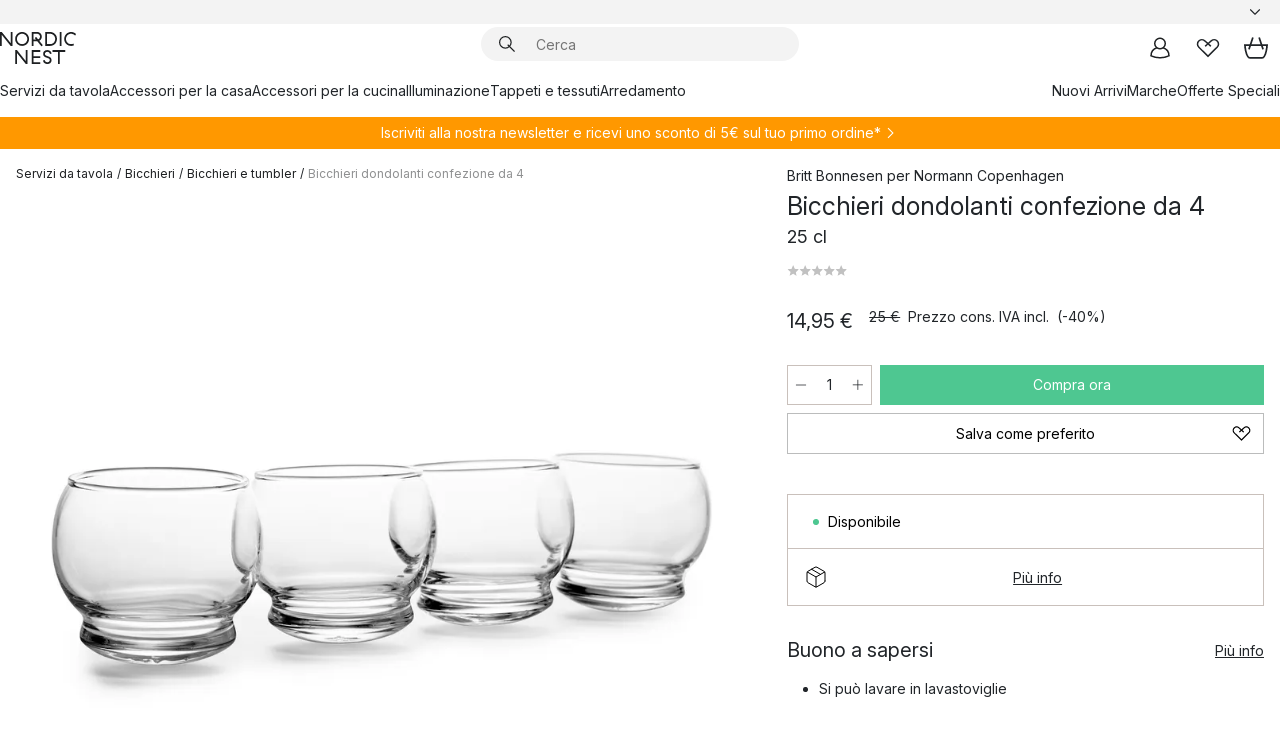

--- FILE ---
content_type: text/html; charset=utf-8
request_url: https://www.nordicnest.it/marche/normann-copenhagen/bicchieri-dondolanti-confezione-da-4/
body_size: 64396
content:
<!DOCTYPE html><html lang="it-IT"><head><script>(function(w,i,g){w[g]=w[g]||[];if(typeof w[g].push=='function')w[g].push(i)})
(window,'GTM-WRL99SXS','google_tags_first_party');</script><script>(function(w,d,s,l){w[l]=w[l]||[];(function(){w[l].push(arguments);})('set', 'developer_id.dY2E1Nz', true);
		var f=d.getElementsByTagName(s)[0],
		j=d.createElement(s);j.async=true;j.src='/securemetrics/';
		f.parentNode.insertBefore(j,f);
		})(window,document,'script','dataLayer');</script><meta name="viewport" content="width=device-width, initial-scale=1"/><link rel="preload" as="image" imageSrcSet="/assets/blobs/normann-copenhagen-bicchieri-dondolanti-confezione-da-4-25-cl/11622-01_1_ProductImageMain-d417889900.jpeg?preset=medium 960w,/assets/blobs/normann-copenhagen-bicchieri-dondolanti-confezione-da-4-25-cl/11622-01_1_ProductImageMain-d417889900.jpeg?preset=medium&amp;dpr=1.5 1440w,/assets/blobs/normann-copenhagen-bicchieri-dondolanti-confezione-da-4-25-cl/11622-01_1_ProductImageMain-d417889900.jpeg?preset=medium&amp;dpr=2 1920w" imageSizes="40vw"/><script type="module" src="/static/runtime.1c6cd4d0e538c820.js" async=""></script><script type="module" src="/static/main.1e5554d967e43fd3.js" async=""></script><script type="module" src="/static/vendor.7f95a0690cc7c913.js" async=""></script><meta name="theme-color" content="#000"/><title>Bicchieri dondolanti confezione da 4 da Normann Copenhagen → NordicNest.it</title><meta data-excite="true" name="description" content="Acquista il tuo Bicchieri dondolanti confezione da 4 da Normann Copenhagen su Nordic Nest! ✓ Spedizione gratuita da 99 € ✓ Ottieni 5 € iscrivendoti alla newsletter"/><meta data-excite="true" property="og:description" content="Acquista il tuo Bicchieri dondolanti confezione da 4 da Normann Copenhagen su Nordic Nest! ✓ Spedizione gratuita da 99 € ✓ Ottieni 5 € iscrivendoti alla newsletter"/><meta data-excite="true" property="og:image" content="/assets/blobs/normann-copenhagen-bicchieri-dondolanti-confezione-da-4-25-cl/11622-01_1_ProductImageMain-d417889900.jpeg"/><link rel="canonical" href="https://www.nordicnest.it/marche/normann-copenhagen/bicchieri-dondolanti-confezione-da-4/" data-excite="true"/><link rel="og:url" href="https://www.nordicnest.it/marche/normann-copenhagen/bicchieri-dondolanti-confezione-da-4/" data-excite="true"/><link rel="manifest" href="/webappmanifest" crossorigin="use-credentials"/></head><script type="text/javascript">window.dataLayer = window.dataLayer || [];

            function gtag(){ dataLayer.push(arguments); }
            
            // Set default consent to 'denied' as a placeholder
            
            // Determine actual values based on customer's own requirements
            
            gtag('consent', 'default', {
            
            'ad_storage': 'denied',
            
            'ad_user_data': 'denied',
            
            'ad_personalization': 'denied',
            
            'analytics_storage': 'denied',
            
            'wait_for_update': 500
            
            });
            
            gtag('set', 'ads_data_redaction', true);</script><script id="CookieConsent" type="text/javascript" data-culture="IT" src="https://policy.app.cookieinformation.com/uc.js" data-gcm-version="2.0"></script><link rel="stylesheet" href="/static/main.ce45a92616384d33.css"/><link rel="stylesheet" href="/static/vendor.c7c4a3e591ac7730.css"/><script>(function(w,d,s,l,i){w[l]=w[l]||[];w[l].push({'gtm.start':
new Date().getTime(),event:'gtm.js'});var f=d.getElementsByTagName(s)[0],
j=d.createElement(s),dl=l!='dataLayer'?'&l='+l:'';j.defer=true;j.src=
'https://www.googletagmanager.com/gtm.js?id='+i+dl;f.parentNode.insertBefore(j,f);
})(window,document,'script','dataLayer','GTM-WRL99SXS');</script><script>document.addEventListener('load',function(e) {  if (e.target instanceof HTMLImageElement){ e.target.style.opacity = '1'}},{ capture: true });</script><div id="container"><style data-glitz="">.a{color:inherit}.b{background-color:#F3F3F3}</style><div class="a b"><style data-glitz="">.c{z-index:6}.d{height:24px}.e{position:relative}.f{align-items:center;-webkit-box-align:center}.g{grid-template-columns:1fr auto 1fr;-ms-grid-columns:1fr auto 1fr}.h{grid-template-areas:"left center right"}.i{display:-ms-grid;display:grid}.k{width:100%}.o{padding-right:16px}.p{padding-left:16px}@media (min-width: 1281px){.j{height:30px}.l{max-width:1440px}.m{margin-right:auto}.n{margin-left:auto}.q{padding-right:40px}.r{padding-left:40px}}</style><div class="c d e f g h i j k l m n o p q r"><style data-glitz="">.s{max-width:500px}.t{justify-content:center;-webkit-box-pack:center}.u{height:inherit}.v{display:-webkit-box;display:-moz-box;display:-ms-flexbox;display:-webkit-flex;display:flex}.w{grid-area:center}</style><div class="s k t u v w e"><style data-glitz="">.x{gap:8px}.y{font-size:12px}.z{pointer-events:none}.a0{will-change:transform, opacity}.a1{transform:translateY(50%)}.a2{bottom:0}.a3{position:absolute}.a4{opacity:0}</style><div class="a x y t f v u z a0 a1 a2 a3 a4"><style data-glitz="">.a5{width:24px}.a6{color:#ff9800}.a7{min-width:1.5em}.a8{min-height:1.5em}.a9{display:block}</style><svg xmlns="http://www.w3.org/2000/svg" fill="none" stroke="currentColor" stroke-linecap="square" stroke-width="1.5" viewBox="0 0 24 24" class="d a5 a6 a7 a8 a9"><path d="m4.5 11.25 5.25 5.25 9-9"></path></svg><style data-glitz="">.aa{white-space:nowrap}.ab{margin-bottom:0}.ae{line-height:1.7142857142857142}@media (min-width: 1281px){.ac{margin-bottom:0}}</style><p class="aa y ab ac ae"><style data-glitz="">.ag{text-decoration:underline}.af:hover{text-decoration:underline}.ai:hover{color:inherit}.ah:visited{color:inherit}</style><a class="af ag ah ai a" href="https://www.trustedshops.it/valutazione-del-negozio/info_XD8E9C771D2624733DFF92ACBB20D2D89.html">★ ★ ★ ★ ★ 4,6 / 5 TRUSTED SHOPS</a></p></div><div class="a x y t f v u z a0 a1 a2 a3 a4"><svg xmlns="http://www.w3.org/2000/svg" fill="none" stroke="currentColor" stroke-linecap="square" stroke-width="1.5" viewBox="0 0 24 24" class="d a5 a6 a7 a8 a9"><path d="m4.5 11.25 5.25 5.25 9-9"></path></svg><p class="aa y ab ac ae">Spedizione gratuita da 99€</p></div><div class="a x y t f v u z a0 a1 a2 a3 a4"><svg xmlns="http://www.w3.org/2000/svg" fill="none" stroke="currentColor" stroke-linecap="square" stroke-width="1.5" viewBox="0 0 24 24" class="d a5 a6 a7 a8 a9"><path d="m4.5 11.25 5.25 5.25 9-9"></path></svg><p class="aa y ab ac ae"><a class="af ag ah ai a" data-spa-link="true" href="/Newsletter/">Ottieni 5€ iscrivendoti alla newsletter*</a></p></div><div class="a x y t f v u z a0 a1 a2 a3 a4"><svg xmlns="http://www.w3.org/2000/svg" fill="none" stroke="currentColor" stroke-linecap="square" stroke-width="1.5" viewBox="0 0 24 24" class="d a5 a6 a7 a8 a9"><path d="m4.5 11.25 5.25 5.25 9-9"></path></svg><p class="aa y ab ac ae">Consegna rapida</p></div></div><style data-glitz="">.aj{justify-self:end;-ms-grid-column-align:end}.ak{grid-area:right}.al{height:100%}.am{font-size:14px}.an{text-transform:capitalize}.ao{flex-direction:column;-webkit-box-orient:vertical;-webkit-box-direction:normal}</style><div value="it-IT" options="" class="aj ak al am an ao v"><input type="hidden" value="it-IT"/><style data-glitz="">.ap{border-bottom-color:transparent}.aq{border-bottom-style:solid}.ar{border-bottom-width:0}.as{border-top-color:transparent}.at{border-top-style:solid}.au{border-top-width:0}.av{border-right-color:transparent}.aw{border-right-style:solid}.ax{border-right-width:0}.ay{border-left-color:transparent}.az{border-left-style:solid}.b0{border-left-width:0}.bd{background-color:transparent}.be{font-weight:bold}.bf{padding-right:0}.bg{padding-left:0}.bh{line-height:24px}.bi{padding-bottom:3px}.bj{padding-top:3px}.bk{z-index:4}.bl{cursor:pointer}.bm{justify-content:space-between;-webkit-box-pack:justify}.bn{user-select:none;-webkit-user-select:none;-ms-user-select:none}.bo{font-variant:inherit}.bp{font-style:inherit}@media (min-width: 1281px){.b1{border-bottom-color:transparent}.b2{border-bottom-style:solid}.b3{border-bottom-width:0}.b4{border-top-color:transparent}.b5{border-top-style:solid}.b6{border-top-width:0}.b7{border-right-color:transparent}.b8{border-right-style:solid}.b9{border-right-width:0}.ba{border-left-color:transparent}.bb{border-left-style:solid}.bc{border-left-width:0}}</style><button id=":Rehc:-button" role="combobox" aria-haspopup="listbox" aria-expanded="false" aria-controls=":Rehc:-listbox" aria-label="Missing translation for selectAnOption" tabindex="0" class="ap aq ar as at au av aw ax ay az b0 b1 b2 b3 b4 b5 b6 b7 b8 b9 ba bb bc bd be bf bg bh y bi bj al bk bl f bm v a bn bo bp"><style data-glitz="">.bq{font-weight:500}.br{overflow:hidden}.bs{text-overflow:ellipsis}</style><span class="al bq k f v br bs aa"></span><style data-glitz="">.bt{margin-left:8px}.bu{flex-shrink:0}.bv{width:1.5em}.bw{height:1.5em}</style><svg xmlns="http://www.w3.org/2000/svg" fill="none" viewBox="0 0 24 24" aria-hidden="true" class="y bt bu bv bw a9"><path stroke="currentColor" stroke-linecap="round" stroke-linejoin="round" stroke-width="1.5" d="m6 9 6 6 6-6"></path></svg></button><style data-glitz="">.bx{z-index:5}</style><div class="bx e"></div></div></div></div><style data-glitz="">.by{z-index:3}.bz{top:-1px}.c0{background-color:#FFFFFF}.c1{position:-webkit-sticky;position:sticky}.c2{height:auto}.c3{align-items:inherit;-webkit-box-align:inherit}</style><header class="by bz c0 c1 c2 c3 ao"><style data-glitz="">@media (min-width: 1281px){.c4{height:66px}}</style><div class="e bm f g i c4 q r k l m n"><style data-glitz="">.c5{justify-self:flex-start}</style><div class="c5 f v"><style data-glitz="">.c7{text-decoration:none}.c6:hover{text-decoration:none}</style><a aria-label="Pagina iniziale" class="ah ai c6 c7 a" data-spa-link="true" href="/marche/normann-copenhagen/bicchieri-dondolanti-confezione-da-4/"><style data-glitz="">.c8{height:32px}.c9{width:auto}</style><svg xmlns="http://www.w3.org/2000/svg" viewBox="0 0 114.24 48" class="c8 c9 a9"><path d="M87.093 48V29.814h-8.185V27.13h19.078v2.684h-8.215V48Zm-17.823-.239a6.4 6.4 0 0 1-1.92-.8 6.1 6.1 0 0 1-1.637-1.535 7 7 0 0 1-1.115-2.4l2.351-1.253a4.9 4.9 0 0 0 1.458 2.639 4.1 4.1 0 0 0 2.8.91 3.93 3.93 0 0 0 2.559-.776 2.72 2.72 0 0 0 .952-2.236 2.8 2.8 0 0 0-.312-1.386 3 3 0 0 0-.834-.939 4.6 4.6 0 0 0-1.175-.626q-.654-.238-1.369-.478-1.012-.328-2.112-.759A8.4 8.4 0 0 1 66.9 37a5.5 5.5 0 0 1-1.488-1.714 5.06 5.06 0 0 1-.581-2.519 5.5 5.5 0 0 1 .506-2.4 5.15 5.15 0 0 1 1.369-1.774 6 6 0 0 1 2.012-1.093 7.7 7.7 0 0 1 2.4-.372 6.5 6.5 0 0 1 4.167 1.342 7.07 7.07 0 0 1 2.381 3.667l-2.531 1.013a4.5 4.5 0 0 0-1.517-2.563 4.17 4.17 0 0 0-2.559-.775 3.67 3.67 0 0 0-2.649.864 2.83 2.83 0 0 0-.893 2.117 2.5 2.5 0 0 0 .312 1.3 3 3 0 0 0 .863.91 5.8 5.8 0 0 0 1.31.67q.759.284 1.622.581 1.221.417 2.277.88a7 7 0 0 1 1.83 1.133 4.8 4.8 0 0 1 1.221 1.625 5.5 5.5 0 0 1 .446 2.326 6.1 6.1 0 0 1-.5 2.578 5.2 5.2 0 0 1-1.355 1.8 5.5 5.5 0 0 1-1.965 1.058 7.9 7.9 0 0 1-2.345.346 8.6 8.6 0 0 1-1.964-.239ZM38.822 48l-13.3-16.547V48H22.84V27.13h2.678l13.3 16.577V27.13H41.5V48Zm8.905 0V27.13h12.8v2.683H50.406v6.411h10.119v2.683H50.406v6.41h10.119V48Zm14.54-26.453-6.059-7.533h-5.8v6.857h-2.682V0h8.007a7.4 7.4 0 0 1 2.8.522 6.7 6.7 0 0 1 2.217 1.461A6.9 6.9 0 0 1 62.221 4.2a7.2 7.2 0 0 1 .536 2.8 7 7 0 0 1-1 3.757 6.7 6.7 0 0 1-2.693 2.474l5.331 6.6-2.129 1.712ZM50.406 11.33h3.66L52.22 9.022l2.08-1.669 2.976 3.708A4.2 4.2 0 0 0 59.3 9.54a4.23 4.23 0 0 0 .774-2.534 4.35 4.35 0 0 0-.343-1.744 4.3 4.3 0 0 0-.931-1.371A4.2 4.2 0 0 0 57.415 3a4.5 4.5 0 0 0-1.681-.313h-5.328Zm52.406 8.75a10 10 0 0 1-3.259-2.191 10.4 10.4 0 0 1-2.188-3.309 10.6 10.6 0 0 1-.8-4.145 10.6 10.6 0 0 1 .8-4.144 10.4 10.4 0 0 1 2.188-3.309 9.9 9.9 0 0 1 3.273-2.191A10.5 10.5 0 0 1 106.918 0a9.9 9.9 0 0 1 4.048.805 12 12 0 0 1 3.274 2.146l-1.22 2.534a10 10 0 0 0-.9-.833 10.5 10.5 0 0 0-1.768-1.165 7.54 7.54 0 0 0-3.556-.8 7.8 7.8 0 0 0-2.991.567 7.2 7.2 0 0 0-2.4 1.579 7.3 7.3 0 0 0-1.591 2.445 8.35 8.35 0 0 0-.581 3.16 8.35 8.35 0 0 0 .581 3.161 7.3 7.3 0 0 0 1.591 2.444 7.2 7.2 0 0 0 2.4 1.58 7.8 7.8 0 0 0 2.991.567 9.6 9.6 0 0 0 1.859-.179 8.5 8.5 0 0 0 1.98-.686l.476 2.684a17 17 0 0 1-2.262.656 10.37 10.37 0 0 1-6.042-.581Zm-13.054.791V0h2.678v20.87Zm-21.665 0V0h7.143a10.7 10.7 0 0 1 4.107.79 10.2 10.2 0 0 1 3.3 2.176 9.9 9.9 0 0 1 2.188 3.294 10.9 10.9 0 0 1 .789 4.174 10.9 10.9 0 0 1-.789 4.174 10 10 0 0 1-2.185 3.292 10.2 10.2 0 0 1-3.3 2.176 10.7 10.7 0 0 1-4.107.79Zm2.678-2.684h4.464a8.3 8.3 0 0 0 3.081-.566 7.2 7.2 0 0 0 2.44-1.595 7.4 7.4 0 0 0 1.607-2.46 8.3 8.3 0 0 0 .581-3.13 8.2 8.2 0 0 0-.581-3.116 7.26 7.26 0 0 0-4.047-4.055 8.1 8.1 0 0 0-3.081-.581h-4.464ZM15.982 20.87 2.678 4.323V20.87H0V0h2.678l13.3 16.577V0h2.678v20.87Zm13.074-.791a9.96 9.96 0 0 1-5.491-5.5 10.8 10.8 0 0 1-.789-4.145 10.8 10.8 0 0 1 .789-4.144 9.95 9.95 0 0 1 5.491-5.5A10.7 10.7 0 0 1 33.194 0a10.85 10.85 0 0 1 4.152.791 9.9 9.9 0 0 1 3.3 2.19 10.2 10.2 0 0 1 2.173 3.31 10.8 10.8 0 0 1 .789 4.144 10.8 10.8 0 0 1-.789 4.145 10.2 10.2 0 0 1-2.173 3.309 9.9 9.9 0 0 1-3.3 2.191 10.8 10.8 0 0 1-4.152.79 10.7 10.7 0 0 1-4.138-.791M30.1 3.264a7.19 7.19 0 0 0-4.063 4.07 8.2 8.2 0 0 0-.58 3.1 8.2 8.2 0 0 0 .58 3.1A7.18 7.18 0 0 0 30.1 17.6a8.53 8.53 0 0 0 6.191 0 7.18 7.18 0 0 0 4.063-4.069 8.2 8.2 0 0 0 .581-3.1 8.2 8.2 0 0 0-.581-3.1 7.19 7.19 0 0 0-4.063-4.07 8.53 8.53 0 0 0-6.191 0Z" style="fill:#1e2022"></path></svg></a></div><style data-glitz="">.ca{transition-timing-function:ease-out}.cb{transition-duration:200ms}.cc{transition-property:background, box-shadow;-webkit-transition-property:background, box-shadow;-moz-transition-property:background, box-shadow}.cd{z-index:1}@media (min-width: 1281px){.ce{width:400px}.cf{align-items:center;-webkit-box-align:center}}</style><form role="search" class="ca cb cc k e cd v ce cf" action=""><style data-glitz="">.cg{border-bottom-width:thin}.ch{border-top-width:thin}.ci{border-right-width:thin}.cj{border-left-width:thin}.ck{height:34px}.cl{border-radius:50px}.cq{transition-property:background-color;-webkit-transition-property:background-color;-moz-transition-property:background-color}@media (max-width: 1280px){.cm{border-bottom-color:transparent}.cn{margin-bottom:8px}.co{margin-right:12px}.cp{margin-left:12px}}</style><div class="b aq ap cg at as ch aw av ci az ay cj ck cd k f v cl cm cn co cp ca cb cq"><style data-glitz="">.cr{padding-bottom:0}.cs{padding-top:0}.ct{border-radius:0}.cu{text-transform:initial}.d1{font-size:16px}.d2{transition-property:color, background, opacity, border-color;-webkit-transition-property:color, background, opacity, border-color;-moz-transition-property:color, background, opacity, border-color}.d3{border-bottom-width:1px}.d4{border-top-width:1px}.d5{border-right-width:1px}.d6{border-left-width:1px}@media (hover: hover){.cv:hover{border-bottom-color:transparent}.cw:hover{border-top-color:transparent}.cx:hover{border-right-color:transparent}.cy:hover{border-left-color:transparent}.cz:hover{background-color:transparent}.d0:hover{color:inherit}}</style><button tabindex="0" type="submit" aria-label="Cerca" data-test-id="quick-search-btn" class="bt cr cs bf bg bu ct a bd cu f t v cv cw cx cy cz d0 bh d1 ca cb d2 ap aq d3 as at d4 av aw d5 ay az d6 bn bo bp"><style data-glitz="">.d7{margin-bottom:8px}.d8{margin-top:8px}.d9{margin-right:8px}.da{height:16px}.db{width:16px}</style><svg xmlns="http://www.w3.org/2000/svg" viewBox="0 0 26.414 26.414" class="d7 d8 d9 bt da db a9"><defs><style>.search_svg__a{fill:none;stroke:#1e2022;stroke-linecap:square;stroke-miterlimit:10;stroke-width:2px}</style></defs><g transform="translate(1 1)"><circle cx="9.5" cy="9.5" r="9.5" class="search_svg__a"></circle><path d="m14 14 10 10" class="search_svg__a"></path></g></svg></button><style data-glitz="">.dd{flex-grow:1;-webkit-box-flex:1}.dj{border-bottom-style:none}.dk{border-top-style:none}.dl{border-right-style:none}.dm{border-left-style:none}.dn{padding-left:12px}.dc::-webkit-search-cancel-button{display:none}.de:focus{outline-style:none}.df:focus{border-bottom-style:none}.dg:focus{border-top-style:none}.dh:focus{border-right-style:none}.di:focus{border-left-style:none}</style><input tabindex="0" aria-label="Cerca" aria-disabled="false" role="combobox" type="search" autoComplete="off" aria-autocomplete="list" aria-activedescendant="-1-item-" aria-expanded="false" aria-controls="suggestions" aria-owns="suggestions" placeholder="Cerca" data-test-id="quick-search-input" class="dc dd de df dg dh di dj dk dl dm bd u k dn am" name="q" value=""/><style data-glitz="">.do{visibility:hidden}</style><button type="button" tabindex="0" aria-label="CHIUDI" class="d9 cr cs bf bg bu do ct a bd cu f t v cv cw cx cy cz d0 bh d1 ca cb d2 ap aq d3 as at d4 av aw d5 ay az d6 bn bo bp"><svg xmlns="http://www.w3.org/2000/svg" viewBox="0 0 32 32" class="d7 d8 d9 bt da db a9"><path fill="none" stroke="currentColor" stroke-linecap="square" stroke-miterlimit="10" stroke-width="2" d="m16 16-8.657 8.656L16 16 7.343 7.343 16 16l8.656-8.657L16 16l8.657 8.657z"></path></svg></button></div><style data-glitz="">.dp{left:12px}.dq{top:40px}.dr{width:calc(100% - 24px)}.ds{border-radius:16px}.dv{transition-property:border-color, box-shadow;-webkit-transition-property:border-color, box-shadow;-moz-transition-property:border-color, box-shadow}.dw{height:0}.dx{background-color:white}@media (min-width: 1281px){.dt{left:0}.du{width:100%}}</style><div class="dp dq dr a3 ar aq ap au at as ax aw av b0 az ay ds dt du ca cb dv dw br dx b6"><style data-glitz="">.dy{padding-bottom:16px}.dz{padding-top:8px}</style><div class="dy dz"></div></div></form><style data-glitz="">.e0{justify-self:flex-end}</style><div class="e0 f v"><style data-glitz="">.e1{padding-bottom:11px}.e2{padding-top:11px}.e3{padding-right:11px}.e4{padding-left:11px}</style><a aria-label="Pagina personale" data-test-id="my-pages-button" class="ct a bd cu f t v cv cw cx cy cz d0 bh d1 e1 e2 e3 e4 ca cb d2 ap aq d3 as at d4 av aw d5 ay az d6 ai c6 c7" data-spa-link="true" href=""><svg xmlns="http://www.w3.org/2000/svg" viewBox="0 0 32 32" data-test-id="my-pages-link" class="bv bw a9"><defs><style>.user_svg__a{fill:none;stroke:#1e2022;stroke-miterlimit:10;stroke-width:2px}</style></defs><circle cx="7" cy="7" r="7" class="user_svg__a" transform="translate(9 3)"></circle><path d="M12.007 15.645A11.44 11.44 0 0 0 4 26.375 27 27 0 0 0 16 29a27 27 0 0 0 12-2.625 11.44 11.44 0 0 0-8-10.73" class="user_svg__a"></path></svg></a><style data-glitz="">.e5{overflow:visible}</style><a aria-label="I miei preferiti" class="e5 e ct a bd cu f t v cv cw cx cy cz d0 bh d1 e1 e2 e3 e4 ca cb d2 ap aq d3 as at d4 av aw d5 ay az d6 ai c6 c7" data-spa-link="true" href=""><svg xmlns="http://www.w3.org/2000/svg" fill="none" viewBox="0 0 32 32" data-test-id="my-wishlist-link" class="bv bw a9"><path stroke="currentColor" stroke-linecap="square" stroke-miterlimit="10" stroke-width="2" d="m13 13 7.071-6.317a5.866 5.866 0 0 1 8.225 0 5.7 5.7 0 0 1 0 8.127L15.959 27 3.7 14.81a5.7 5.7 0 0 1 0-8.127 5.866 5.866 0 0 1 8.225 0S16.582 10.533 19 13"></path></svg></a><button aria-label="Carrello" title="Ci sono 0 articoli nel carrello" data-test-id="header-cart-icon" class="e5 e ct a bd cu f t v cv cw cx cy cz d0 bh d1 e1 e2 e3 e4 ca cb d2 ap aq d3 as at d4 av aw d5 ay az d6 bn bo bp"><svg xmlns="http://www.w3.org/2000/svg" fill="none" viewBox="0 0 28.138 25.265" data-test-id="minicart-link" class="bv bw a9"><g stroke="currentColor" stroke-linecap="square" stroke-miterlimit="10" stroke-width="2"><path d="m18.069 1.265 4 12M10.069 1.265l-4 12M1.069 9.265h26s-1 15-6 15h-14c-5 0-6-15-6-15Z"></path></g></svg></button></div></div><style data-glitz="">.e6{min-height:44px}</style><nav class="e6 k dy dz"><div class="bm v q r k l m n"><style data-glitz="">.e7{gap:24px}.e8{list-style:none}.e9{margin-top:0}.ea{margin-right:0}.eb{margin-left:0}</style><ul class="e7 v e8 cr cs bf bg ab e9 ea eb"><li><a data-test-id="product-category-tabs" class="af aa a9 bq am ah ai c7 a" data-spa-link="true" href="/servizi-da-tavola/">Servizi da tavola</a></li><li><a data-test-id="product-category-tabs" class="af aa a9 bq am ah ai c7 a" data-spa-link="true" href="/accessori-per-la-casa/">Accessori per la casa</a></li><li><a data-test-id="product-category-tabs" class="af aa a9 bq am ah ai c7 a" data-spa-link="true" href="/accessori-per-la-cucina/">Accessori per la cucina</a></li><li><a data-test-id="product-category-tabs" class="af aa a9 bq am ah ai c7 a" data-spa-link="true" href="/illuminazione/">Illuminazione</a></li><li><a data-test-id="product-category-tabs" class="af aa a9 bq am ah ai c7 a" data-spa-link="true" href="/tappeti-e-tessuti/">Tappeti e tessuti</a></li><li><a data-test-id="product-category-tabs" class="af aa a9 bq am ah ai c7 a" data-spa-link="true" href="/arredamento/">Arredamento</a></li></ul><ul class="e7 v e8 cr cs bf bg ab e9 ea eb"><li><a class="bq af aa a9 am ah ai c7 a" data-spa-link="true" href="/nuovi-arrivi/">Nuovi Arrivi</a></li><li><a class="bq af aa a9 am ah ai c7 a" data-spa-link="true" href="/marche/">Marche</a></li><li><a class="bq af aa a9 am ah ai c7 a" data-spa-link="true" href="/offerte-speciali/">Offerte Speciali</a></li></ul></div></nav></header><div style="display:contents"><style data-glitz="">.ee{width:440px}.ef{top:0}.eg{left:100%}.eh{will-change:transform}.ei{max-width:100%}.ej{position:fixed}@media (min-width: 1281px){.ec{display:none}.ed{width:auto}}</style><div class="c0 br ec ed ee a2 ef eg eh ei ao v ej"><style data-glitz="">.ek{padding-bottom:4px}.el{padding-top:4px}</style><div class="ek el a9 e"><style data-glitz="">.em{transform:translate(-50%, -50%)}.en{top:50%}.eo{left:50%}</style><svg xmlns="http://www.w3.org/2000/svg" viewBox="0 0 114.24 48" class="em en eo a3 c8 c9 a9"><path d="M87.093 48V29.814h-8.185V27.13h19.078v2.684h-8.215V48Zm-17.823-.239a6.4 6.4 0 0 1-1.92-.8 6.1 6.1 0 0 1-1.637-1.535 7 7 0 0 1-1.115-2.4l2.351-1.253a4.9 4.9 0 0 0 1.458 2.639 4.1 4.1 0 0 0 2.8.91 3.93 3.93 0 0 0 2.559-.776 2.72 2.72 0 0 0 .952-2.236 2.8 2.8 0 0 0-.312-1.386 3 3 0 0 0-.834-.939 4.6 4.6 0 0 0-1.175-.626q-.654-.238-1.369-.478-1.012-.328-2.112-.759A8.4 8.4 0 0 1 66.9 37a5.5 5.5 0 0 1-1.488-1.714 5.06 5.06 0 0 1-.581-2.519 5.5 5.5 0 0 1 .506-2.4 5.15 5.15 0 0 1 1.369-1.774 6 6 0 0 1 2.012-1.093 7.7 7.7 0 0 1 2.4-.372 6.5 6.5 0 0 1 4.167 1.342 7.07 7.07 0 0 1 2.381 3.667l-2.531 1.013a4.5 4.5 0 0 0-1.517-2.563 4.17 4.17 0 0 0-2.559-.775 3.67 3.67 0 0 0-2.649.864 2.83 2.83 0 0 0-.893 2.117 2.5 2.5 0 0 0 .312 1.3 3 3 0 0 0 .863.91 5.8 5.8 0 0 0 1.31.67q.759.284 1.622.581 1.221.417 2.277.88a7 7 0 0 1 1.83 1.133 4.8 4.8 0 0 1 1.221 1.625 5.5 5.5 0 0 1 .446 2.326 6.1 6.1 0 0 1-.5 2.578 5.2 5.2 0 0 1-1.355 1.8 5.5 5.5 0 0 1-1.965 1.058 7.9 7.9 0 0 1-2.345.346 8.6 8.6 0 0 1-1.964-.239ZM38.822 48l-13.3-16.547V48H22.84V27.13h2.678l13.3 16.577V27.13H41.5V48Zm8.905 0V27.13h12.8v2.683H50.406v6.411h10.119v2.683H50.406v6.41h10.119V48Zm14.54-26.453-6.059-7.533h-5.8v6.857h-2.682V0h8.007a7.4 7.4 0 0 1 2.8.522 6.7 6.7 0 0 1 2.217 1.461A6.9 6.9 0 0 1 62.221 4.2a7.2 7.2 0 0 1 .536 2.8 7 7 0 0 1-1 3.757 6.7 6.7 0 0 1-2.693 2.474l5.331 6.6-2.129 1.712ZM50.406 11.33h3.66L52.22 9.022l2.08-1.669 2.976 3.708A4.2 4.2 0 0 0 59.3 9.54a4.23 4.23 0 0 0 .774-2.534 4.35 4.35 0 0 0-.343-1.744 4.3 4.3 0 0 0-.931-1.371A4.2 4.2 0 0 0 57.415 3a4.5 4.5 0 0 0-1.681-.313h-5.328Zm52.406 8.75a10 10 0 0 1-3.259-2.191 10.4 10.4 0 0 1-2.188-3.309 10.6 10.6 0 0 1-.8-4.145 10.6 10.6 0 0 1 .8-4.144 10.4 10.4 0 0 1 2.188-3.309 9.9 9.9 0 0 1 3.273-2.191A10.5 10.5 0 0 1 106.918 0a9.9 9.9 0 0 1 4.048.805 12 12 0 0 1 3.274 2.146l-1.22 2.534a10 10 0 0 0-.9-.833 10.5 10.5 0 0 0-1.768-1.165 7.54 7.54 0 0 0-3.556-.8 7.8 7.8 0 0 0-2.991.567 7.2 7.2 0 0 0-2.4 1.579 7.3 7.3 0 0 0-1.591 2.445 8.35 8.35 0 0 0-.581 3.16 8.35 8.35 0 0 0 .581 3.161 7.3 7.3 0 0 0 1.591 2.444 7.2 7.2 0 0 0 2.4 1.58 7.8 7.8 0 0 0 2.991.567 9.6 9.6 0 0 0 1.859-.179 8.5 8.5 0 0 0 1.98-.686l.476 2.684a17 17 0 0 1-2.262.656 10.37 10.37 0 0 1-6.042-.581Zm-13.054.791V0h2.678v20.87Zm-21.665 0V0h7.143a10.7 10.7 0 0 1 4.107.79 10.2 10.2 0 0 1 3.3 2.176 9.9 9.9 0 0 1 2.188 3.294 10.9 10.9 0 0 1 .789 4.174 10.9 10.9 0 0 1-.789 4.174 10 10 0 0 1-2.185 3.292 10.2 10.2 0 0 1-3.3 2.176 10.7 10.7 0 0 1-4.107.79Zm2.678-2.684h4.464a8.3 8.3 0 0 0 3.081-.566 7.2 7.2 0 0 0 2.44-1.595 7.4 7.4 0 0 0 1.607-2.46 8.3 8.3 0 0 0 .581-3.13 8.2 8.2 0 0 0-.581-3.116 7.26 7.26 0 0 0-4.047-4.055 8.1 8.1 0 0 0-3.081-.581h-4.464ZM15.982 20.87 2.678 4.323V20.87H0V0h2.678l13.3 16.577V0h2.678v20.87Zm13.074-.791a9.96 9.96 0 0 1-5.491-5.5 10.8 10.8 0 0 1-.789-4.145 10.8 10.8 0 0 1 .789-4.144 9.95 9.95 0 0 1 5.491-5.5A10.7 10.7 0 0 1 33.194 0a10.85 10.85 0 0 1 4.152.791 9.9 9.9 0 0 1 3.3 2.19 10.2 10.2 0 0 1 2.173 3.31 10.8 10.8 0 0 1 .789 4.144 10.8 10.8 0 0 1-.789 4.145 10.2 10.2 0 0 1-2.173 3.309 9.9 9.9 0 0 1-3.3 2.191 10.8 10.8 0 0 1-4.152.79 10.7 10.7 0 0 1-4.138-.791M30.1 3.264a7.19 7.19 0 0 0-4.063 4.07 8.2 8.2 0 0 0-.58 3.1 8.2 8.2 0 0 0 .58 3.1A7.18 7.18 0 0 0 30.1 17.6a8.53 8.53 0 0 0 6.191 0 7.18 7.18 0 0 0 4.063-4.069 8.2 8.2 0 0 0 .581-3.1 8.2 8.2 0 0 0-.581-3.1 7.19 7.19 0 0 0-4.063-4.07 8.53 8.53 0 0 0-6.191 0Z" style="fill:#1e2022"></path></svg><style data-glitz="">.ep{float:right}</style><button class="ep ct a bd cu f t v cv cw cx cy cz d0 bh d1 e1 e2 e3 e4 ca cb d2 ap aq d3 as at d4 av aw d5 ay az d6 br e bn bo bp"><svg xmlns="http://www.w3.org/2000/svg" viewBox="0 0 32 32" class="bv bw a9"><path fill="none" stroke="currentColor" stroke-linecap="square" stroke-miterlimit="10" stroke-width="2" d="m16 16-8.657 8.656L16 16 7.343 7.343 16 16l8.656-8.657L16 16l8.657 8.657z"></path></svg></button></div><style data-glitz="">.eq{grid-template-columns:repeat(2, 1fr);-ms-grid-columns:repeat(2, 1fr)}</style><div class="eq i"><style data-glitz="">.es{padding-bottom:12px}.et{padding-top:12px}.eu{transition-duration:300ms}.ev{padding-right:23px}.ew{padding-left:23px}.ex{color:black}.f4{border-bottom-color:#bbbcbc}.f5{border-top-color:#bbbcbc}.f6{border-right-color:#bbbcbc}.f7{border-left-color:#bbbcbc}.er:focus-visible{outline-offset:-2px}@media (hover: hover){.ey:hover{border-bottom-color:#bbbcbc}.ez:hover{border-top-color:#bbbcbc}.f0:hover{border-right-color:#bbbcbc}.f1:hover{border-left-color:#bbbcbc}.f2:hover{background-color:#f5f5f5}.f3:hover{color:black}}</style><button class="c0 er es et ar au ax b0 cu cq eu bq am f t v bh ev ew ct ex ey ez f0 f1 f2 f3 ca f4 aq f5 at f6 aw f7 az bn bo bp">Prodotti</button><style data-glitz="">.f8{background-color:#ebebeb}</style><button class="f8 er es et ar au ax b0 cu cq eu bq am f t v bh ev ew ct ex ey ez f0 f1 f2 f3 ca f4 aq f5 at f6 aw f7 az bn bo bp">Inspirazione</button></div><style data-glitz="">.f9{overflow-x:hidden}</style><nav class="al f9 e dd"><style data-glitz="">.fa{will-change:opacity, transform}</style><div class="fa ao v a2 ef al k a3"><style data-glitz="">.fb{overflow-y:auto}.fc{-webkit-overflow-scrolling:touch}</style><ul class="fb fc e8 cr cs bf bg ab e9 ea eb"><style data-glitz="">@media (max-width: 1280px){.fd{border-bottom-style:solid}.fe{border-bottom-width:1px}.ff{border-bottom-color:#f5f5f5}}</style><li class="fd fe ff"><style data-glitz="">.fg{padding-right:24px}.fh{padding-left:24px}@media (max-width: 1280px){.fi{padding-bottom:16px}.fj{padding-top:16px}.fk{padding-right:24px}.fl{padding-left:24px}.fm{font-size:16px}.fn{font-weight:500}}</style><a data-test-id="sidebar-product-category" class="es et fg fh aa k f bm v fi fj fk fl fm fn ah ai c6 c7 a" data-spa-link="true" href="/servizi-da-tavola/">Servizi da tavola<style data-glitz="">.fo{transform:rotate(270deg)}</style><svg xmlns="http://www.w3.org/2000/svg" fill="none" viewBox="0 0 24 24" class="y fo bv bw a9"><path fill="currentColor" d="M4.943 9.75 6 8.693l6 6 6-6 1.058 1.057L12 16.808z"></path></svg></a></li><li class="fd fe ff"><a data-test-id="sidebar-product-category" class="es et fg fh aa k f bm v fi fj fk fl fm fn ah ai c6 c7 a" data-spa-link="true" href="/accessori-per-la-casa/">Accessori per la casa<svg xmlns="http://www.w3.org/2000/svg" fill="none" viewBox="0 0 24 24" class="y fo bv bw a9"><path fill="currentColor" d="M4.943 9.75 6 8.693l6 6 6-6 1.058 1.057L12 16.808z"></path></svg></a></li><li class="fd fe ff"><a data-test-id="sidebar-product-category" class="es et fg fh aa k f bm v fi fj fk fl fm fn ah ai c6 c7 a" data-spa-link="true" href="/accessori-per-la-cucina/">Accessori per la cucina<svg xmlns="http://www.w3.org/2000/svg" fill="none" viewBox="0 0 24 24" class="y fo bv bw a9"><path fill="currentColor" d="M4.943 9.75 6 8.693l6 6 6-6 1.058 1.057L12 16.808z"></path></svg></a></li><li class="fd fe ff"><a data-test-id="sidebar-product-category" class="es et fg fh aa k f bm v fi fj fk fl fm fn ah ai c6 c7 a" data-spa-link="true" href="/illuminazione/">Illuminazione<svg xmlns="http://www.w3.org/2000/svg" fill="none" viewBox="0 0 24 24" class="y fo bv bw a9"><path fill="currentColor" d="M4.943 9.75 6 8.693l6 6 6-6 1.058 1.057L12 16.808z"></path></svg></a></li><li class="fd fe ff"><a data-test-id="sidebar-product-category" class="es et fg fh aa k f bm v fi fj fk fl fm fn ah ai c6 c7 a" data-spa-link="true" href="/tappeti-e-tessuti/">Tappeti e tessuti<svg xmlns="http://www.w3.org/2000/svg" fill="none" viewBox="0 0 24 24" class="y fo bv bw a9"><path fill="currentColor" d="M4.943 9.75 6 8.693l6 6 6-6 1.058 1.057L12 16.808z"></path></svg></a></li><li class="fd fe ff"><a data-test-id="sidebar-product-category" class="es et fg fh aa k f bm v fi fj fk fl fm fn ah ai c6 c7 a" data-spa-link="true" href="/arredamento/">Arredamento<svg xmlns="http://www.w3.org/2000/svg" fill="none" viewBox="0 0 24 24" class="y fo bv bw a9"><path fill="currentColor" d="M4.943 9.75 6 8.693l6 6 6-6 1.058 1.057L12 16.808z"></path></svg></a></li><style data-glitz="">.fp{color:#ffffff}.fq{background-color:#6c1519}.fr{margin-bottom:12px}</style><li class="fp fq fr"><style data-glitz="">.fs{padding-right:12px}.fu{gap:16px}.fv{flex-direction:row;-webkit-box-orient:horizontal;-webkit-box-direction:normal}.ft:hover{color:white}</style><a class="es et fs dn ft f fu t fv v al ah c6 c7 a" data-spa-link="true" href="/offerte-speciali/"><p class="ab am ac ae">Offerte Speciali</p><svg xmlns="http://www.w3.org/2000/svg" fill="none" viewBox="0 0 24 24" class="fo bv bw a9"><path fill="currentColor" d="M4.943 9.75 6 8.693l6 6 6-6 1.058 1.057L12 16.808z"></path></svg></a></li><style data-glitz="">.fw{padding-bottom:8px}.fx{padding-right:8px}.fy{padding-left:8px}.fz{grid-template-columns:repeat(3, minmax(0, 1fr));-ms-grid-columns:repeat(3, minmax(0, 1fr))}</style><li class="y fw dz fx fy k fz i"><a class="fw dz fs dn ao v f ah ai c6 c7 a" data-spa-link="true" href="/le-mie-pagine/"><style data-glitz="">.g0{object-fit:contain}.g1{width:28px}.g2{height:28px}.g3{transition-timing-function:ease-in}.g4{transition-property:opacity;-webkit-transition-property:opacity;-moz-transition-property:opacity}</style><img loading="lazy" height="32" width="32" src="/assets/contentful/p7vzp7ftmsr1/6Dv5NcRbiecSL4BHRkLZu2/564403beeebfb0475d7532f96f7e26ee/user.svg" class="g0 g1 g2 g3 cb g4 a4 ei"/><style data-glitz="">.g5{text-align:center}.g6{margin-top:12px}</style><div class="g5 g6 bs br aa c7">Il mio Account</div></a><a class="fw dz fs dn ao v f ah ai c6 c7 a" data-spa-link="true" href="/i-miei-preferiti/"><img loading="lazy" alt="" height="24" width="25" src="/assets/contentful/p7vzp7ftmsr1/4BCENhWV3QUyH3fOxk0HMK/cf76b3bf637272b8940f43ff998b27d2/heart_icon.svg" class="g0 g1 g2 g3 cb g4 a4 ei"/><div class="g5 g6 bs br aa c7">I miei preferiti</div></a><a class="fw dz fs dn ao v f ah ai c6 c7 a" data-spa-link="true" href="/servizio-clienti/"><img loading="lazy" height="26" width="28" src="/assets/contentful/p7vzp7ftmsr1/5U7VZK0g3BGd1pAhnnxh4F/cb81a86a5837bf258e89a7d3d9bd309c/nn-icon-service_2.svg" class="g0 g1 g2 g3 cb g4 a4 ei"/><div class="g5 g6 bs br aa c7">Servizio Clienti</div></a></li></ul></div><div class="fa ao v a2 ef al k a3"><ul class="fb fc e8 cr cs bf bg ab e9 ea eb"><li class="fd fe ff"><a data-test-id="sidebar-product-category" class="es et fg fh aa k f bm v fi fj fk fl fm fn ah ai c6 c7 a" data-spa-link="true" href="/nuovi-arrivi/">Nuovi Arrivi</a></li><li class="fd fe ff"><a data-test-id="sidebar-product-category" class="es et fg fh aa k f bm v fi fj fk fl fm fn ah ai c6 c7 a" data-spa-link="true" href="/marche/">Marche</a></li><li class="fd fe ff"><a data-test-id="sidebar-product-category" class="es et fg fh aa k f bm v fi fj fk fl fm fn ah ai c6 c7 a" data-spa-link="true" href="/offerte-speciali/">Offerte Speciali</a></li><li class="fp fq fr"><a class="es et fs dn ft f fu t fv v al ah c6 c7 a" data-spa-link="true" href="/offerte-speciali/"><p class="ab am ac ae">Offerte Speciali</p><svg xmlns="http://www.w3.org/2000/svg" fill="none" viewBox="0 0 24 24" class="fo bv bw a9"><path fill="currentColor" d="M4.943 9.75 6 8.693l6 6 6-6 1.058 1.057L12 16.808z"></path></svg></a></li><li class="y fw dz fx fy k fz i"><a class="fw dz fs dn ao v f ah ai c6 c7 a" data-spa-link="true" href="/le-mie-pagine/"><img loading="lazy" height="32" width="32" src="/assets/contentful/p7vzp7ftmsr1/6Dv5NcRbiecSL4BHRkLZu2/564403beeebfb0475d7532f96f7e26ee/user.svg" class="g0 g1 g2 g3 cb g4 a4 ei"/><div class="g5 g6 bs br aa c7">Il mio Account</div></a><a class="fw dz fs dn ao v f ah ai c6 c7 a" data-spa-link="true" href="/i-miei-preferiti/"><img loading="lazy" alt="" height="24" width="25" src="/assets/contentful/p7vzp7ftmsr1/4BCENhWV3QUyH3fOxk0HMK/cf76b3bf637272b8940f43ff998b27d2/heart_icon.svg" class="g0 g1 g2 g3 cb g4 a4 ei"/><div class="g5 g6 bs br aa c7">I miei preferiti</div></a><a class="fw dz fs dn ao v f ah ai c6 c7 a" data-spa-link="true" href="/servizio-clienti/"><img loading="lazy" height="26" width="28" src="/assets/contentful/p7vzp7ftmsr1/5U7VZK0g3BGd1pAhnnxh4F/cb81a86a5837bf258e89a7d3d9bd309c/nn-icon-service_2.svg" class="g0 g1 g2 g3 cb g4 a4 ei"/><div class="g5 g6 bs br aa c7">Servizio Clienti</div></a></li></ul></div></nav><div class="es et o p f8 bm v"><style data-glitz="">.g7{text-transform:none}</style><a data-test-id="mobile-menu-my-pages-button" class="g7 x bg fw dz ct a bd f t v cv cw cx cy cz d0 bh y e3 ca cb d2 ap aq d3 as at d4 av aw d5 ay az d6 ai c6 c7" data-spa-link="true" href=""><svg xmlns="http://www.w3.org/2000/svg" viewBox="0 0 32 32" class="bv bw a9"><defs><style>.user_svg__a{fill:none;stroke:#1e2022;stroke-miterlimit:10;stroke-width:2px}</style></defs><circle cx="7" cy="7" r="7" class="user_svg__a" transform="translate(9 3)"></circle><path d="M12.007 15.645A11.44 11.44 0 0 0 4 26.375 27 27 0 0 0 16 29a27 27 0 0 0 12-2.625 11.44 11.44 0 0 0-8-10.73" class="user_svg__a"></path></svg><span class="d1">Accedi</span></a><style data-glitz="">.g8{display:-webkit-inline-box;display:-moz-inline-box;display:-ms-inline-flexbox;display:-webkit-inline-flex;display:inline-flex}</style><div class="y f g8 e"><style data-glitz="">.g9{min-width:100%}.ga{padding-bottom:7px}.gb{padding-top:7px}.gd{background-color:transparent;background-color:initial}.ge{font-weight:inherit}.gf{font-family:inherit}.gg{appearance:none;-webkit-appearance:none;-moz-appearance:none;-ms-appearance:none}.gc:focus{outline-width:0}</style><select class="y fg g9 bh ga gb ew de gc gd ar au ax b0 a ge bo bp gf gg"></select><style data-glitz="">.gh{right:0}</style><svg xmlns="http://www.w3.org/2000/svg" fill="none" viewBox="0 0 24 24" class="z gh a3 bv bw a9"><path fill="currentColor" d="M4.943 9.75 6 8.693l6 6 6-6 1.058 1.057L12 16.808z"></path></svg></div></div></div></div><div style="display:contents"><style data-glitz="">.gj{color:#FFFFFF}.gk{background-color:#FF9800}.gi:hover{color:#FFFFFF}</style><div class="gi gj gk ek el fx fy"><style data-glitz="">@media (min-width: 769px){.gl{max-width:1600px}.gm{margin-right:auto}.gn{margin-left:auto}}</style><div class="g3 cb g4 u t fv f v k gl gm gn"><style data-glitz="">.gp{text-decoration-line:none;-webkit-text-decoration-line:none}.go:hover{text-decoration-line:underline;-webkit-text-decoration-line:underline}</style><a class="go x f v gp am ah ai c6 c7 a" data-spa-link="true" href="/Newsletter/"><style data-glitz="">@media (max-width: 1280px){.gq{text-align:center}.gr{margin-bottom:0}}</style><p class="ab gq gr ac ae am">Iscriviti alla nostra newsletter e ricevi uno sconto di 5€ sul tuo primo ordine*</p><svg xmlns="http://www.w3.org/2000/svg" fill="none" viewBox="0 0 24 24" class="bu y fo bv bw a9"><path fill="currentColor" d="M4.943 9.75 6 8.693l6 6 6-6 1.058 1.057L12 16.808z"></path></svg></a></div></div></div><div></div><style data-glitz="">@media (max-width: 1280px){.gs{grid-template-columns:1.5fr 1fr;-ms-grid-columns:1.5fr 1fr}.gt{padding-right:0}.gu{padding-left:0}.gv{grid-column-gap:8px}}@media (min-width: 769px){.gw{align-items:start;-webkit-box-align:start}.gx{grid-row-gap:60px}.gy{display:-ms-grid;display:grid}}@media (min-width: 1281px){.gz{grid-template-columns:7fr 392px;-ms-grid-columns:7fr 392px}.h0{grid-column-gap:32px}}</style><div data-test-id="pdp-page" class="gs gt gu gv gw gx gy gz h0 q r k l m n"><div class="al"><style data-glitz="">.h1{margin-bottom:16px}.h2{margin-top:16px}@media (min-width: 1281px){.h3{margin-bottom:16px}.h4{margin-top:16px}.h5{padding-right:32px}.h6{padding-left:0}.h7{font-size:12px}}</style><div class="h1 h2 h3 h4 h5 h6 y fv f v h7 o p k l m n"><style data-glitz="">.h8{font-weight:550}.h9{flex-wrap:wrap;-webkit-box-lines:multiple}</style><div class="h8 h9 fv f v"><style data-glitz="">.ha{margin-right:4px}.hb{color:#1e2022}</style><span class="eb ha hb"><a data-test-id="breadcrumb-link" class="c7 ah ai c6 a" data-spa-link="true" href="/servizi-da-tavola/">Servizi da tavola</a></span>/<style data-glitz="">.hc{margin-left:4px}</style><span class="ha hc hb"><a data-test-id="breadcrumb-link" class="c7 ah ai c6 a" data-spa-link="true" href="/servizi-da-tavola/bicchieri/">Bicchieri</a></span>/<span class="ha hc hb"><a data-test-id="breadcrumb-link" class="c7 ah ai c6 a" data-spa-link="true" href="/servizi-da-tavola/bicchieri/bicchieri-e-tumbler/">Bicchieri e tumbler</a></span>/<style data-glitz="">.hd{color:#1e20227F}.he{font-weight:normal}</style><span class="hd he ha hc"><a data-test-id="breadcrumb-link" class="c7 ah ai c6 a" data-spa-link="true" href="/marche/normann-copenhagen/bicchieri-dondolanti-confezione-da-4/?variantId=11622-01">Bicchieri dondolanti confezione da 4</a></span></div></div><style data-glitz="">.hf{grid-template-areas:"largeview" "thumbnails"}.hg{grid-template-rows:1fr minmax(min-content, auto);-ms-grid-rows:1fr minmax(min-content, auto)}@media (min-width: 1281px){.hh{top:calc(110px + 16px)}.hi{position:-webkit-sticky;position:sticky}.hj{max-height:800px}.hk{gap:24px}.hl{grid-template-rows:auto;-ms-grid-rows:auto}.hm{grid-template-columns:minmax(min-content, auto) 1fr;-ms-grid-columns:minmax(min-content, auto) 1fr}.hn{grid-template-areas:"thumbnails largeview"}}</style><div class="fu e hf hg i hh hi hj du hk hl hm hn"><style data-glitz="">.ho{grid-area:largeview}</style><div class="al k e br ho"><style data-glitz="">@media (min-width: 1281px){.hp{padding-bottom:0}}</style><div class="e hp ei"><div class="cr cs bf bg br"><style data-glitz="">.hq{row-gap:40px}.hr{column-gap:40px}.hu{grid-auto-columns:calc(100% - 0px)}.hv{grid-auto-flow:column}@media (min-width: 769px){.ht{grid-auto-columns:calc(100% - 0px)}}@media (min-width: 1281px){.hs{grid-auto-columns:calc(100% - 0px)}}</style><div class="al e hq hr hs ht hu hv i"><div class="f v"><style data-glitz="">.hw{aspect-ratio:1464 / 1464}@media (max-width: 768px){.hx{aspect-ratio:1 / 1}}</style><img tabindex="0" title="Bicchieri dondolanti confezione da 4, 25 cl Normann Copenhagen" alt="Bicchieri dondolanti confezione da 4, 25 cl Normann Copenhagen" srcSet="/assets/blobs/normann-copenhagen-bicchieri-dondolanti-confezione-da-4-25-cl/11622-01_1_ProductImageMain-d417889900.jpeg?preset=medium 960w,/assets/blobs/normann-copenhagen-bicchieri-dondolanti-confezione-da-4-25-cl/11622-01_1_ProductImageMain-d417889900.jpeg?preset=medium&amp;dpr=1.5 1440w,/assets/blobs/normann-copenhagen-bicchieri-dondolanti-confezione-da-4-25-cl/11622-01_1_ProductImageMain-d417889900.jpeg?preset=medium&amp;dpr=2 1920w" src="/assets/blobs/normann-copenhagen-bicchieri-dondolanti-confezione-da-4-25-cl/11622-01_1_ProductImageMain-d417889900.jpeg?preset=medium&amp;dpr=2" sizes="40vw" class="hw hx bl k g0 hj g3 cb g4 a4 c2 ei"/></div><div class="f v"><style data-glitz="">.hy{aspect-ratio:1168 / 1168}</style><img loading="lazy" tabindex="0" title="Bicchieri dondolanti confezione da 4, 25 cl Normann Copenhagen" alt="Bicchieri dondolanti confezione da 4, 25 cl Normann Copenhagen" srcSet="/assets/blobs/normann-copenhagen-bicchieri-dondolanti-confezione-da-4-25-cl/11622-01_2_ProductImageExtra-7adb914a17.jpeg?preset=medium 960w,/assets/blobs/normann-copenhagen-bicchieri-dondolanti-confezione-da-4-25-cl/11622-01_2_ProductImageExtra-7adb914a17.jpeg?preset=medium&amp;dpr=1.5 1440w,/assets/blobs/normann-copenhagen-bicchieri-dondolanti-confezione-da-4-25-cl/11622-01_2_ProductImageExtra-7adb914a17.jpeg?preset=medium&amp;dpr=2 1920w" src="/assets/blobs/normann-copenhagen-bicchieri-dondolanti-confezione-da-4-25-cl/11622-01_2_ProductImageExtra-7adb914a17.jpeg?preset=medium&amp;dpr=2" sizes="40vw" class="hy hx bl k g0 hj g3 cb g4 a4 c2 ei"/></div><div class="f v"><style data-glitz="">.hz{aspect-ratio:5000 / 5000}</style><img loading="lazy" tabindex="0" title="Bicchieri dondolanti confezione da 4, 25 cl Normann Copenhagen" alt="Bicchieri dondolanti confezione da 4, 25 cl Normann Copenhagen" srcSet="/assets/blobs/normann-copenhagen-bicchieri-dondolanti-confezione-da-4-25-cl/p_11622-01-01-13e2316d07.jpg?preset=medium 960w,/assets/blobs/normann-copenhagen-bicchieri-dondolanti-confezione-da-4-25-cl/p_11622-01-01-13e2316d07.jpg?preset=medium&amp;dpr=1.5 1440w,/assets/blobs/normann-copenhagen-bicchieri-dondolanti-confezione-da-4-25-cl/p_11622-01-01-13e2316d07.jpg?preset=medium&amp;dpr=2 1920w" src="/assets/blobs/normann-copenhagen-bicchieri-dondolanti-confezione-da-4-25-cl/p_11622-01-01-13e2316d07.jpg?preset=medium&amp;dpr=2" sizes="40vw" class="hz hx bl k g0 hj g3 cb g4 a4 c2 ei"/></div><div class="f v"><style data-glitz="">.i0{aspect-ratio:499 / 499}</style><img loading="lazy" tabindex="0" title="Bicchieri dondolanti confezione da 4, 25 cl Normann Copenhagen" alt="Bicchieri dondolanti confezione da 4, 25 cl Normann Copenhagen" srcSet="/assets/blobs/normann-copenhagen-bicchieri-dondolanti-confezione-da-4-25-cl/11622-01_3_ProductImageExtra-a27f38ce2e.jpeg?preset=medium 960w,/assets/blobs/normann-copenhagen-bicchieri-dondolanti-confezione-da-4-25-cl/11622-01_3_ProductImageExtra-a27f38ce2e.jpeg?preset=medium&amp;dpr=1.5 1440w,/assets/blobs/normann-copenhagen-bicchieri-dondolanti-confezione-da-4-25-cl/11622-01_3_ProductImageExtra-a27f38ce2e.jpeg?preset=medium&amp;dpr=2 1920w" src="/assets/blobs/normann-copenhagen-bicchieri-dondolanti-confezione-da-4-25-cl/11622-01_3_ProductImageExtra-a27f38ce2e.jpeg?preset=medium&amp;dpr=2" sizes="40vw" class="i0 hx bl k g0 hj g3 cb g4 a4 c2 ei"/></div></div></div><style data-glitz="">.i1{left:24px}.i3{translate:transformY(-50%)}.i4{border-radius:100vw}.i5{height:40px}.i6{width:40px}.i7{top:calc(50% - 17px)}.i8{transition-timing-function:ease-in-out}.i9{transition-duration:0.2s}.ia{transition-property:opacity color scale;-webkit-transition-property:opacity color scale;-moz-transition-property:opacity color scale}.ih{border-bottom-color:#F3F3F3}.ii{border-top-color:#F3F3F3}.ij{border-right-color:#F3F3F3}.ik{border-left-color:#F3F3F3}.i2:active{transform:scale(0.85)}@media (hover: hover){.ib:hover{border-bottom-color:#E3E3E3}.ic:hover{border-top-color:#E3E3E3}.id:hover{border-right-color:#E3E3E3}.ie:hover{border-left-color:#E3E3E3}.if:hover{background-color:#E3E3E3}.ig:hover{color:#1e2022}}</style><button aria-label="Indietro" class="a4 i1 i2 i3 i4 i5 i6 dj dk dl dm i7 a3 cr cs bf bg i8 i9 ia hb b cu f t v ib ic id ie if ig bh d1 ih d3 ii d4 ij d5 ik d6 bn bo bp"><style data-glitz="">.il{transform:rotate(90deg)}</style><svg xmlns="http://www.w3.org/2000/svg" fill="none" viewBox="0 0 24 24" aria-hidden="true" class="a5 d il a9"><path fill="currentColor" d="M4.943 9.75 6 8.693l6 6 6-6 1.058 1.057L12 16.808z"></path></svg></button><style data-glitz="">.im{right:24px}</style><button aria-label="Avanti" class="a4 im i2 i3 i4 i5 i6 dj dk dl dm i7 a3 cr cs bf bg i8 i9 ia hb b cu f t v ib ic id ie if ig bh d1 ih d3 ii d4 ij d5 ik d6 bn bo bp"><svg xmlns="http://www.w3.org/2000/svg" fill="none" viewBox="0 0 24 24" aria-hidden="true" class="a5 d fo a9"><path fill="currentColor" d="M4.943 9.75 6 8.693l6 6 6-6 1.058 1.057L12 16.808z"></path></svg></button></div></div><style data-glitz="">.io{max-height:800px}.ip{grid-area:thumbnails}@media (min-width: 1281px){.in{flex-direction:row;-webkit-box-orient:horizontal;-webkit-box-direction:normal}}</style><div class="in ao io ip v"><style data-glitz="">@media (min-width: 1281px){.iq{margin-right:0}.ir{margin-left:0}}</style><div class="c2 v hj iq ir e ei"><div class="cr cs bf bg br"><style data-glitz="">.is{margin-left:16px}.iv{row-gap:12px}.iw{column-gap:12px}@media (max-width: 768px){.it{margin-right:16px}}@media (min-width: 1281px){.iu{flex-direction:column;-webkit-box-orient:vertical;-webkit-box-direction:normal}}</style><div class="v is it ed hj iq ir iu iv iw hs ht hu hv"><style data-glitz="">.ix{border-bottom-color:#ffc166}.iy{border-top-color:#ffc166}.iz{border-right-color:#ffc166}.j0{border-left-color:#ffc166}.j1{flex-grow:0;-webkit-box-flex:0}.j2{border-bottom-width:2px}.j3{border-top-width:2px}.j4{border-right-width:2px}.j5{border-left-width:2px}</style><div class="ix iy iz j0 bl j1 bu aq j2 at j3 aw j4 az j5 e"><style data-glitz="">.j6{height:76px}@media (min-width: 1281px){.j7{max-height:calc(100svh - 220px)}.j8{height:auto}.j9{width:106px}}</style><img loading="lazy" alt="Bicchieri dondolanti confezione da 4 - 25 cl - Normann Copenhagen" srcSet="/assets/blobs/normann-copenhagen-bicchieri-dondolanti-confezione-da-4-25-cl/11622-01_1_ProductImageMain-d417889900.jpeg?preset=thumb 180w,/assets/blobs/normann-copenhagen-bicchieri-dondolanti-confezione-da-4-25-cl/11622-01_1_ProductImageMain-d417889900.jpeg?preset=thumb&amp;dpr=1.5 270w,/assets/blobs/normann-copenhagen-bicchieri-dondolanti-confezione-da-4-25-cl/11622-01_1_ProductImageMain-d417889900.jpeg?preset=thumb&amp;dpr=2 360w" src="/assets/blobs/normann-copenhagen-bicchieri-dondolanti-confezione-da-4-25-cl/11622-01_1_ProductImageMain-d417889900.jpeg?preset=thumb&amp;dpr=2" class="hw g0 j6 c9 j7 j8 j9 g3 cb g4 a4 ei"/></div><style data-glitz="">.ja{border-bottom-color:#ebebeb}.jb{border-top-color:#ebebeb}.jc{border-right-color:#ebebeb}.jd{border-left-color:#ebebeb}</style><div class="bl j1 bu aq ja j2 at jb j3 aw jc j4 az jd j5 e"><img loading="lazy" alt="Bicchieri dondolanti confezione da 4 - 25 cl - Normann Copenhagen" srcSet="/assets/blobs/normann-copenhagen-bicchieri-dondolanti-confezione-da-4-25-cl/11622-01_2_ProductImageExtra-7adb914a17.jpeg?preset=thumb 180w,/assets/blobs/normann-copenhagen-bicchieri-dondolanti-confezione-da-4-25-cl/11622-01_2_ProductImageExtra-7adb914a17.jpeg?preset=thumb&amp;dpr=1.5 270w,/assets/blobs/normann-copenhagen-bicchieri-dondolanti-confezione-da-4-25-cl/11622-01_2_ProductImageExtra-7adb914a17.jpeg?preset=thumb&amp;dpr=2 360w" src="/assets/blobs/normann-copenhagen-bicchieri-dondolanti-confezione-da-4-25-cl/11622-01_2_ProductImageExtra-7adb914a17.jpeg?preset=thumb&amp;dpr=2" class="hy g0 j6 c9 j7 j8 j9 g3 cb g4 a4 ei"/></div><div class="bl j1 bu aq ja j2 at jb j3 aw jc j4 az jd j5 e"><img loading="lazy" alt="Bicchieri dondolanti confezione da 4 - 25 cl - Normann Copenhagen" srcSet="/assets/blobs/normann-copenhagen-bicchieri-dondolanti-confezione-da-4-25-cl/p_11622-01-01-13e2316d07.jpg?preset=thumb 180w,/assets/blobs/normann-copenhagen-bicchieri-dondolanti-confezione-da-4-25-cl/p_11622-01-01-13e2316d07.jpg?preset=thumb&amp;dpr=1.5 270w,/assets/blobs/normann-copenhagen-bicchieri-dondolanti-confezione-da-4-25-cl/p_11622-01-01-13e2316d07.jpg?preset=thumb&amp;dpr=2 360w" src="/assets/blobs/normann-copenhagen-bicchieri-dondolanti-confezione-da-4-25-cl/p_11622-01-01-13e2316d07.jpg?preset=thumb&amp;dpr=2" class="hz g0 j6 c9 j7 j8 j9 g3 cb g4 a4 ei"/></div><div class="bl j1 bu aq ja j2 at jb j3 aw jc j4 az jd j5 e"><img loading="lazy" alt="Bicchieri dondolanti confezione da 4 - 25 cl - Normann Copenhagen" srcSet="/assets/blobs/normann-copenhagen-bicchieri-dondolanti-confezione-da-4-25-cl/11622-01_3_ProductImageExtra-a27f38ce2e.jpeg?preset=thumb 180w,/assets/blobs/normann-copenhagen-bicchieri-dondolanti-confezione-da-4-25-cl/11622-01_3_ProductImageExtra-a27f38ce2e.jpeg?preset=thumb&amp;dpr=1.5 270w,/assets/blobs/normann-copenhagen-bicchieri-dondolanti-confezione-da-4-25-cl/11622-01_3_ProductImageExtra-a27f38ce2e.jpeg?preset=thumb&amp;dpr=2 360w" src="/assets/blobs/normann-copenhagen-bicchieri-dondolanti-confezione-da-4-25-cl/11622-01_3_ProductImageExtra-a27f38ce2e.jpeg?preset=thumb&amp;dpr=2" class="i0 g0 j6 c9 j7 j8 j9 g3 cb g4 a4 ei"/></div></div></div></div></div></div></div><style data-glitz="">.je{z-index:0}</style><div class="je"><style data-glitz="">.jf{font-weight:300}.jg{padding-top:16px}@media (min-width: 1281px){.jh{padding-right:0}.ji{padding-top:16px}}</style><div class="jf k ao v jg o p jh h6 ji"><style data-glitz="">.jj{line-height:1.3}.jk{margin-bottom:4px}</style><div class="jj jk"><span class="ha am"><style data-glitz="">.jl{font-weight:450}</style><a class="jl af ah ai c7 a" data-spa-link="true" href="/cerca/?designers=Britt+Bonnesen&amp;onlyproducts=true">Britt Bonnesen</a><span> <!-- -->per</span></span><style data-glitz="">.jm{display:inline-block}</style><a class="jm e af ah ai c7 a" data-spa-link="true" href="/marche/normann-copenhagen/"><div class="aa jl am">Normann Copenhagen</div></a></div><style data-glitz="">.jn{line-height:1.4}.jo{font-size:25px}</style><h1 class="jn jl ab jo">Bicchieri dondolanti confezione da 4<style data-glitz="">.jp{font-size:18px}</style><div class="jp jf">25 cl</div></h1><style data-glitz="">.jq{margin-bottom:32px}</style><div class="e jq h2 f bm v"><style data-glitz="">.jr{column-gap:3px}</style><div role="button" tabindex="0" aria-label="Il prodotto ha 0 su 5 stelle" class="bl jr f v"><style data-glitz="">.jz{clip-path:polygon(50% 73%, 20% 90%, 28% 58%, 2.5% 35%, 37% 32%, 50% 0%, 63% 32%, 97% 35%, 72% 60%, 78% 90%);-webkit-clip-path:polygon(50% 73%, 20% 90%, 28% 58%, 2.5% 35%, 37% 32%, 50% 0%, 63% 32%, 97% 35%, 72% 60%, 78% 90%)}.k0{background-color:#C1C1C1}.k1{height:12px}.k2{width:12px}.js:before{width:0%}.jt:before{background-color:#ffc166}.ju:before{height:100%}.jv:before{top:0}.jw:before{left:0}.jx:before{position:absolute}.jy:before{content:""}</style><span class="js jt ju jv jw jx jy jz k0 e k1 k2"></span><style data-glitz="">.k3:before{width:-100%}</style><span class="k3 jt ju jv jw jx jy jz k0 e k1 k2"></span><style data-glitz="">.k4:before{width:-200%}</style><span class="k4 jt ju jv jw jx jy jz k0 e k1 k2"></span><style data-glitz="">.k5:before{width:-300%}</style><span class="k5 jt ju jv jw jx jy jz k0 e k1 k2"></span><style data-glitz="">.k6:before{width:-400%}</style><span class="k6 jt ju jv jw jx jy jz k0 e k1 k2"></span></div></div></div><style data-glitz="">@media (max-width: 1280px){.k7{padding-right:16px}.k8{padding-left:16px}}</style><div class="jf k ao v k7 k8"><style data-glitz="">.k9:empty{margin-bottom:0}</style><div class="k9 jq fu ao v"></div><div class="e h1 bm v"><style data-glitz="">.ka{column-gap:16px}</style><div class="ao v ka"><div style="display:flex"><style data-glitz="">.kb{line-height:1.2}.kc{font-size:20px}</style><span data-test-id="price-current" class="kb kc bq">14,95 €</span><div style="display:flex;align-items:end;line-height:1.2" class="is"><style data-glitz="">.kd{font-weight:450 !important}.ke{text-decoration:line-through}</style><span data-test-id="price-compare" class="kd am ke">25 €</span><span class="am bt">Prezzo cons. IVA incl.</span><span class="kd am bt">(-40%)</span></div></div><style data-glitz="">.kf{opacity:0.75}</style><div class="am ao v kf jf"></div></div></div><div class="e h1 bm v"></div><style data-glitz="">.kg{column-gap:8px}.kh{grid-template-columns:85px auto;-ms-grid-columns:85px auto}@media (max-width: 768px){.ki{grid-template-columns:85px auto 40px;-ms-grid-columns:85px auto 40px}}</style><div class="d7 kg kh i ki"><style data-glitz="">.kj{outline-offset:-1px}.kk{outline-color:#c9c0bb}.kl{outline-style:solid}.km{outline-width:1px}</style><div class="kj kk kl km c0 am"><style data-glitz="">.kn{grid-template-columns:auto minmax(0, 1fr) auto;-ms-grid-columns:auto minmax(0, 1fr) auto}.ko{grid-template-areas:"reduce field add"}</style><div class="kn ko i"><style data-glitz="">.kz{font-size:inherit}.l0{appearance:textfield;-webkit-appearance:textfield;-moz-appearance:textfield;-ms-appearance:textfield}.l1{grid-area:field}.l6{transition-property:background, color, box-shadow;-webkit-transition-property:background, color, box-shadow;-moz-transition-property:background, color, box-shadow}.kp::-webkit-outer-spin-button{margin-bottom:0}.kq::-webkit-outer-spin-button{margin-top:0}.kr::-webkit-outer-spin-button{margin-right:0}.ks::-webkit-outer-spin-button{margin-left:0}.kt::-webkit-outer-spin-button{-webkit-appearance:none}.ku::-webkit-inner-spin-button{margin-bottom:0}.kv::-webkit-inner-spin-button{margin-top:0}.kw::-webkit-inner-spin-button{margin-right:0}.kx::-webkit-inner-spin-button{margin-left:0}.ky::-webkit-inner-spin-button{-webkit-appearance:none}.l2:disabled{cursor:not-allowed}.l3:disabled{opacity:0.5}.l4::placeholder{opacity:0.6}.l5::placeholder{color:black}</style><input type="number" min="1" max="1000" data-test-id="input-number-field" class="bf bg kp kq kr ks kt ku kv kw kx ky kz l0 ct g5 l1 l2 l3 l4 l5 ca cb l6 bh ga gb ap aq d3 as at d4 av aw d5 ay az d6 a bd de" value="1"/><style data-glitz="">.l7{padding-right:4px}.l8{padding-left:4px}.l9{grid-area:add}</style><button aria-label="Aumenta la quantità" data-test-id="product-quantity-increase" class="l7 l8 y f v l9 l2 l3 ct a bd cu t cv cw cx cy cz d0 bh ga gb ca cb d2 ap aq d3 as at d4 av aw d5 ay az d6 br e bn bo bp"><svg xmlns="http://www.w3.org/2000/svg" fill="none" stroke="currentColor" viewBox="0 0 24 24" class="y bv bw a9"><path d="M11.75 5v13.5M5 11.75h13.5"></path></svg></button><style data-glitz="">.la{grid-area:reduce}</style><button aria-label="Diminuisci la quantità" data-test-id="product-quantity-decrease" class="l7 l8 la y f v l2 l3 ct a bd cu t cv cw cx cy cz d0 bh ga gb ca cb d2 ap aq d3 as at d4 av aw d5 ay az d6 br e bn bo bp"><svg xmlns="http://www.w3.org/2000/svg" fill="none" stroke="currentColor" viewBox="0 0 24 24" class="y bv bw a9"><path d="M5.25 12h13.5"></path></svg></button></div></div><style data-glitz="">.lb{color:white}.lc{background-color:#4ec791}.lj{border-bottom-color:#4ec791}.lk{border-top-color:#4ec791}.ll{border-right-color:#4ec791}.lm{border-left-color:#4ec791}@media (hover: hover){.ld:hover{border-bottom-color:#36ab76}.le:hover{border-top-color:#36ab76}.lf:hover{border-right-color:#36ab76}.lg:hover{border-left-color:#36ab76}.lh:hover{background-color:#36ab76}.li:hover{color:white}}</style><button data-test-id="add-to-cart-button-pdp" aria-disabled="false" class="am jl e v ct lb lc cu f t ld le lf lg lh li bh ga gb ev ew ca cb d2 lj aq d3 lk at d4 ll aw d5 lm az d6 br bn bo bp"><style data-glitz="">.ln{width:inherit}.lo{justify-content:inherit;-webkit-box-pack:inherit}.lp{flex-direction:inherit;-webkit-box-orient:horizontal;-webkit-box-direction:normal}.lq{display:inherit}</style><div class="ln lo c3 lp lq">Compra ora</div></button></div><style data-glitz="">.lr{font-weight:400}.ls{height:41px}@media (max-width: 768px){.lt{font-size:12px}}</style><button aria-label="Salva Bicchieri dondolanti confezione da 4, 25 cl come preferito" aria-pressed="false" data-test-id="add-to-wishlist-button" class="am k e lr ls lt v ct ex dx cu f t ey ez f0 f1 f2 f3 bh bi bj e3 e4 ca cb d2 f4 aq d3 f5 at d4 f6 aw d5 f7 az d6 bn bo bp"><div class="ln lo c3 lp lq">Salva come preferito<style data-glitz="">.lu{fill:none}.lv{height:19px}.lw{width:19px}@media (min-width: 769px){.lx{right:12px}.ly{position:absolute}}</style><svg xmlns="http://www.w3.org/2000/svg" fill="none" viewBox="0 0 32 32" aria-hidden="true" class="lu lv lw lx ly a9"><path stroke="currentColor" stroke-linecap="square" stroke-miterlimit="10" stroke-width="2" d="m13 13 7.071-6.317a5.866 5.866 0 0 1 8.225 0 5.7 5.7 0 0 1 0 8.127L15.959 27 3.7 14.81a5.7 5.7 0 0 1 0-8.127 5.866 5.866 0 0 1 8.225 0S16.582 10.533 19 13"></path></svg></div></button><div class="jq d8"></div><div class="jq"><style data-glitz="">.lz{border-bottom-color:#c9c0bb}.m0{border-top-color:#c9c0bb}.m1{border-right-color:#c9c0bb}.m2{border-left-color:#c9c0bb}</style><div class="d3 lz aq d4 m0 at d5 m1 aw d6 m2 az dy jg o p e bm v"><div class="ab am ex f v"><style data-glitz="">.m4{text-wrap:balance}.m3:last-child{margin-bottom:0}</style><div class="fu m3 fr f v m4"><style data-glitz="">.m5{color:#4ec791}</style><svg width="6" height="6" viewBox="0 0 7 7" data-test-id="stock-status-in-stock" class="ea a5 m5 bu"><circle cx="3.5" cy="3.5" r="3.5" fill="currentColor"></circle></svg><span><span class="lr">Disponibile</span></span></div></div></div><style data-glitz="">.m6{grid-gap:16px}.m7{grid-template-columns:24px auto auto;-ms-grid-columns:24px auto auto}</style><div class="dk d3 lz aq d4 m0 d5 m1 aw d6 m2 az dy jg o p f m6 m7 i"><svg xmlns="http://www.w3.org/2000/svg" width="24" height="24" fill="none" class="bv bw a9"><path stroke="#000" stroke-linecap="round" stroke-linejoin="round" d="m16.5 9.4-9-5.19M21 16V8a2 2 0 0 0-1-1.73l-7-4a2 2 0 0 0-2 0l-7 4A2 2 0 0 0 3 8v8a2 2 0 0 0 1 1.73l7 4a2 2 0 0 0 2 0l7-4A2 2 0 0 0 21 16"></path><path stroke="#000" stroke-linecap="round" stroke-linejoin="round" d="M3.27 6.96 12 12.01l8.73-5.05M12 22.08V12"></path></svg><button class="aj ag am gd a bn cr cs bf bg ar au ax b0 ge bo bp">Più info</button></div></div><div class="jq"><div class="h1 bm v"><h3 class="ab jl kc">Buono a sapersi</h3><button class="ag am gd a bn cr cs bf bg ar au ax b0 ge bo bp">Più info</button></div><ul class="ab"><style data-glitz="">.m8{margin-bottom:6px}</style><li class="m3 m8 lr am">Si può lavare in lavastoviglie</li></ul></div></div></div></div><style data-glitz="">.m9{margin-bottom:30px}.ma{margin-top:65px}@media (min-width: 1281px){.mb{margin-bottom:90px}.mc{margin-top:128px}}</style><div data-scroll-id="true" class="m9 ma mb mc q r k l m n"><style data-glitz="">@media (max-width: 768px){.md{padding-right:16px}.me{padding-left:16px}}</style><div class="md me"><style data-glitz="">.mf{border-top-color:#E3DFDC}@media (hover: hover){.mi:hover{border-top-color:#E3DFDC}}@media (min-width: 769px){.mg{padding-right:32px}.mh{padding-left:32px}}</style><button aria-expanded="true" class="mf at ch bn bm f k v mg mh mi ct a bd cu cv cx cy cz d0 bh d1 e1 e2 ev ew ca cb d2 ap aq d3 av aw d5 ay az d6 bo bp"><style data-glitz="">.mj{line-height:normal}</style><h2 class="dy jg lr f mj v k ab jp">Descrizione</h2><style data-glitz="">.mk{transform:scaleY(-1)}.ml{transition-property:transform;-webkit-transition-property:transform;-moz-transition-property:transform}.mm{z-index:-1}.mn{stroke-width:1.3px}</style><svg xmlns="http://www.w3.org/2000/svg" fill="none" viewBox="0 0 24 24" class="mk ca cb ml mm mn jp bv bw a9"><path fill="currentColor" d="M4.943 9.75 6 8.693l6 6 6-6 1.058 1.057L12 16.808z"></path></svg></button><style data-glitz="">.mo{visibility:visible}.mp{padding-bottom:70px}.mq{padding-right:32px}.mr{padding-left:32px}@media (max-width: 768px){.ms{padding-bottom:40px}}@media (max-width: 1280px){.mt{font-size:14px}}</style><div class="mo mp mq mr ms md me jg d1 mt"><style data-glitz="">.mu{margin-right:auto}.mv{margin-left:auto}.mw{max-width:470px}</style><div class="mu mv mw am">Il bicchiere oscillante di Normann Copenhagen ha una base convessa che fa oscillare il bicchiere avanti e indietro sul tavolo senza rovesciarsi. Perfetto per cocktail o - come fanno al MoMA café di New York - servire il dessert al suo interno!</div></div></div><div><div class="md me"><button aria-expanded="false" class="mf at ch bn bm f k v mg mh mi ct a bd cu cv cx cy cz d0 bh d1 e1 e2 ev ew ca cb d2 ap aq d3 av aw d5 ay az d6 bo bp"><h2 class="dy jg lr f mj v k ab jp">Dettagli</h2><style data-glitz="">.mx{transform:scaleY(1)}</style><svg xmlns="http://www.w3.org/2000/svg" fill="none" viewBox="0 0 24 24" class="mx ca cb ml mm mn jp bv bw a9"><path fill="currentColor" d="M4.943 9.75 6 8.693l6 6 6-6 1.058 1.057L12 16.808z"></path></svg></button><div style="height:0;opacity:0;margin-top:0;margin-bottom:0;padding-top:0;padding-bottom:0;overflow:hidden" class="do mp mq mr ms md me jg d1 mt"><style data-glitz="">@media (min-width: 769px){.my{column-gap:32px}.mz{columns:2}}</style><div class="my mz"><style data-glitz="">.n3{break-inside:avoid-column;-ms-break-inside:avoid-column}.n0:not(:has(h3)){border-top-style:solid}.n1:not(:has(h3)){border-top-width:1px}.n2:not(:has(h3)){border-top-color:#E3DFDC}</style><div class="n0 n1 n2 h1 n3"><style data-glitz="">.n4{letter-spacing:0.085px}</style><h3 class="h1 d1 n4">Generali</h3><ul class="k mt e8 cr cs bf bg ab e9 ea eb"><style data-glitz="">.n6{border-bottom-color:#E3DFDC}.n7{padding-bottom:6px}.n8{padding-top:6px}.n9{grid-template-columns:1fr 1fr;-ms-grid-columns:1fr 1fr}.n5:last-child{border-bottom-width:0}</style><li class="n5 aq d3 n6 am ei n7 n8 n9 i"><span class="jf">Marchio</span><style data-glitz="">.na{white-space:pre-wrap}</style><span class="jl na"><a class="af ag a9 ah ai a" data-spa-link="true" href="/marche/normann-copenhagen/">Normann Copenhagen</a></span></li><li class="n5 aq d3 n6 am ei n7 n8 n9 i"><span class="jf">Designer</span><span class="jl na"><a class="af ag a9 ah ai a" data-spa-link="true" href="/cerca/?designers=Britt+Bonnesen&amp;onlyproducts=true">Britt Bonnesen</a></span></li><li class="n5 aq d3 n6 am ei n7 n8 n9 i"><span class="jf">Codice articolo</span><span class="jl na">11622-01</span></li><li class="n5 aq d3 n6 am ei n7 n8 n9 i"><span class="jf">Quantità</span><span class="jl na">4 pz</span></li><li class="n5 aq d3 n6 am ei n7 n8 n9 i"><span class="jf">Composizione del materiale</span><span class="jl na">Vetro</span></li><li class="n5 aq d3 n6 am ei n7 n8 n9 i"><span class="jf">Colore</span><span class="jl na">Trasparente</span></li><li class="n5 aq d3 n6 am ei n7 n8 n9 i"><span class="jf">Peso lordo (kg)</span><span class="jl na">0,85</span></li><li class="n5 aq d3 n6 am ei n7 n8 n9 i"><span class="jf">Istruzioni per la cura</span><span class="jl na">Si può lavare in lavastoviglie</span></li><li class="n5 aq d3 n6 am ei n7 n8 n9 i"><span class="jf">Con base</span><span class="jl na">No</span></li></ul></div><div class="n0 n1 n2 h1 n3"><h3 class="h1 d1 n4">Dimensioni</h3><ul class="k mt e8 cr cs bf bg ab e9 ea eb"><li class="n5 aq d3 n6 am ei n7 n8 n9 i"><span class="jf">Diametro (cm)</span><span class="jl na">9</span></li><li class="n5 aq d3 n6 am ei n7 n8 n9 i"><span class="jf">Altezza (cm)</span><span class="jl na">8</span></li><li class="n5 aq d3 n6 am ei n7 n8 n9 i"><span class="jf">Volume (cl)</span><span class="jl na">25</span></li></ul></div></div></div></div></div></div><div data-scroll-id="true"></div><div class="dx k"><style data-glitz="">@media (min-width: 769px){.nb{column-gap:8px}.nc{align-items:center;-webkit-box-align:center}.nd{grid-template-areas:"header . link"}.ne{grid-template-columns:minmax(max-content, 1fr) minmax(max-content, 1fr) minmax(max-content, 1fr);-ms-grid-columns:minmax(max-content, 1fr) minmax(max-content, 1fr) minmax(max-content, 1fr)}}</style><div class="k7 k8 jq nb nc nd gy ne k l m n o p q r"><style data-glitz="">.nf{grid-area:header}</style><h2 class="nf ab jo bq">Ad altri sono piaciuti anche</h2></div><style data-glitz="">.ng{margin-bottom:24px}@media (min-width: 1281px){.nh{margin-bottom:64px}}</style><div class="ng bf bg nh k l m n q r"><style data-glitz="">.ni{grid-row-gap:8px}.nj{grid-column-gap:8px}.nk{grid-template-columns:repeat(auto-fill, minmax(150px, 1fr));-ms-grid-columns:repeat(auto-fill, minmax(150px, 1fr))}@media (min-width: 769px){.nl{grid-template-columns:repeat(auto-fill, minmax(260px, 1fr));-ms-grid-columns:repeat(auto-fill, minmax(260px, 1fr))}}@media (min-width: 1281px){.nm{grid-template-columns:repeat(auto-fill, minmax(270px, 1fr));-ms-grid-columns:repeat(auto-fill, minmax(270px, 1fr))}}</style><ul class="ni nj nk i nl nm e8 cr cs bf bg ab e9 ea eb"><li><style data-glitz="">.nn{border-bottom-color:white}</style><div class="dx aq cg nn"><style data-glitz="">.nv{padding-right:10%}.nw{padding-left:10%}.nx{padding-bottom:calc(10% + 24px)}.ny{padding-top:calc(10% + 40px)}.no:after{top:0}.np:after{bottom:0}.nq:after{left:0}.nr:after{right:0}.ns:after{position:absolute}.nt:after{background-color:rgba(128, 122, 106, 0.06)}.nu:after{content:''}@media (min-width: 1281px){.nz{padding-right:15%}.o0{padding-left:15%}.o1{padding-bottom:calc(15% + 32px)}.o2{padding-top:calc(15% + 48px)}}</style><div class="no np nq nr ns nt nu e nv nw nx ny nz o0 o1 o2"><img src="data:image/svg+xml,%3Csvg%20xmlns=%22http://www.w3.org/2000/svg%22%20viewBox=%220%200%20400%20400%22%3E%3C/svg%3E" class="c2 ei"/></div><div class="x d7 h2 bm v"><style data-glitz="">.o3{font-weight:600}</style><div class="a8 o3 am bs br aa"> </div></div><style data-glitz="">@media (max-width: 1280px){.o4{-webkit-box-orient:vertical}.o5{-webkit-line-clamp:2}.o6{display:-webkit-box}}@media (min-width: 1281px){.o7{white-space:nowrap}}</style><h2 class="jn bs br d7 a8 lr am o4 o5 o6 o7"> </h2><style data-glitz="">.o8{align-items:flex-end;-webkit-box-align:end}@media (max-width: 1280px){.o9{padding-right:8px}.oa{padding-left:8px}}</style><div class="bm o8 v dy o p o9 oa"><div class="h9 a8 am"></div></div></div></li><li><div class="dx aq cg nn"><div class="no np nq nr ns nt nu e nv nw nx ny nz o0 o1 o2"><img src="data:image/svg+xml,%3Csvg%20xmlns=%22http://www.w3.org/2000/svg%22%20viewBox=%220%200%20400%20400%22%3E%3C/svg%3E" class="c2 ei"/></div><div class="x d7 h2 bm v"><div class="a8 o3 am bs br aa"> </div></div><h2 class="jn bs br d7 a8 lr am o4 o5 o6 o7"> </h2><div class="bm o8 v dy o p o9 oa"><div class="h9 a8 am"></div></div></div></li><li><div class="dx aq cg nn"><div class="no np nq nr ns nt nu e nv nw nx ny nz o0 o1 o2"><img src="data:image/svg+xml,%3Csvg%20xmlns=%22http://www.w3.org/2000/svg%22%20viewBox=%220%200%20400%20400%22%3E%3C/svg%3E" class="c2 ei"/></div><div class="x d7 h2 bm v"><div class="a8 o3 am bs br aa"> </div></div><h2 class="jn bs br d7 a8 lr am o4 o5 o6 o7"> </h2><div class="bm o8 v dy o p o9 oa"><div class="h9 a8 am"></div></div></div></li><li><div class="dx aq cg nn"><div class="no np nq nr ns nt nu e nv nw nx ny nz o0 o1 o2"><img src="data:image/svg+xml,%3Csvg%20xmlns=%22http://www.w3.org/2000/svg%22%20viewBox=%220%200%20400%20400%22%3E%3C/svg%3E" class="c2 ei"/></div><div class="x d7 h2 bm v"><div class="a8 o3 am bs br aa"> </div></div><h2 class="jn bs br d7 a8 lr am o4 o5 o6 o7"> </h2><div class="bm o8 v dy o p o9 oa"><div class="h9 a8 am"></div></div></div></li></ul></div></div><div class="o p q r k l m n"><style data-glitz="">.ob{letter-spacing:0}@media (min-width: 1281px){.oc{margin-bottom:32px}}</style><h2 class="ng mu mv ob bq kc oc">Scopri di più</h2><style data-glitz="">.od{margin-bottom:56px}@media (min-width: 1281px){.oe{max-width:564px}}</style><div class="od mu mv ao v oe"><a class="af d4 at mf am fw dz o p ah ai c7 a" data-spa-link="true" href="/servizi-da-tavola/bicchieri/bicchieri-e-tumbler/">Mostra di più Bicchieri e tumbler</a></div></div><style data-glitz="">.of{ contain-intrinsic-size:1100px}.og{content-visibility:auto}</style><div class="of og"><style data-glitz="">@media (max-width: 1280px){.oh{padding-bottom:24px}.oi{padding-top:24px}}@media (min-width: 1281px){.oj{padding-bottom:70px}.ok{padding-top:70px}}</style><div class="oh oi oj ok q r k l m n"><style data-glitz="">.ol{min-height:240px}</style><div class="ol"><div></div></div></div><style data-glitz="">.om{padding-top:40px}@media (min-width: 769px){.on{background-color:#ffe0b3}.oo{padding-top:70px}}</style><div class="c0 om on oo"><style data-glitz="">@media (min-width: 1281px){.op{min-height:100px}}</style><div class="ao v op k"><div class="dd t v"><svg xmlns="http://www.w3.org/2000/svg" viewBox="0 0 114.24 48" class="c8 c9 a9"><path d="M87.093 48V29.814h-8.185V27.13h19.078v2.684h-8.215V48Zm-17.823-.239a6.4 6.4 0 0 1-1.92-.8 6.1 6.1 0 0 1-1.637-1.535 7 7 0 0 1-1.115-2.4l2.351-1.253a4.9 4.9 0 0 0 1.458 2.639 4.1 4.1 0 0 0 2.8.91 3.93 3.93 0 0 0 2.559-.776 2.72 2.72 0 0 0 .952-2.236 2.8 2.8 0 0 0-.312-1.386 3 3 0 0 0-.834-.939 4.6 4.6 0 0 0-1.175-.626q-.654-.238-1.369-.478-1.012-.328-2.112-.759A8.4 8.4 0 0 1 66.9 37a5.5 5.5 0 0 1-1.488-1.714 5.06 5.06 0 0 1-.581-2.519 5.5 5.5 0 0 1 .506-2.4 5.15 5.15 0 0 1 1.369-1.774 6 6 0 0 1 2.012-1.093 7.7 7.7 0 0 1 2.4-.372 6.5 6.5 0 0 1 4.167 1.342 7.07 7.07 0 0 1 2.381 3.667l-2.531 1.013a4.5 4.5 0 0 0-1.517-2.563 4.17 4.17 0 0 0-2.559-.775 3.67 3.67 0 0 0-2.649.864 2.83 2.83 0 0 0-.893 2.117 2.5 2.5 0 0 0 .312 1.3 3 3 0 0 0 .863.91 5.8 5.8 0 0 0 1.31.67q.759.284 1.622.581 1.221.417 2.277.88a7 7 0 0 1 1.83 1.133 4.8 4.8 0 0 1 1.221 1.625 5.5 5.5 0 0 1 .446 2.326 6.1 6.1 0 0 1-.5 2.578 5.2 5.2 0 0 1-1.355 1.8 5.5 5.5 0 0 1-1.965 1.058 7.9 7.9 0 0 1-2.345.346 8.6 8.6 0 0 1-1.964-.239ZM38.822 48l-13.3-16.547V48H22.84V27.13h2.678l13.3 16.577V27.13H41.5V48Zm8.905 0V27.13h12.8v2.683H50.406v6.411h10.119v2.683H50.406v6.41h10.119V48Zm14.54-26.453-6.059-7.533h-5.8v6.857h-2.682V0h8.007a7.4 7.4 0 0 1 2.8.522 6.7 6.7 0 0 1 2.217 1.461A6.9 6.9 0 0 1 62.221 4.2a7.2 7.2 0 0 1 .536 2.8 7 7 0 0 1-1 3.757 6.7 6.7 0 0 1-2.693 2.474l5.331 6.6-2.129 1.712ZM50.406 11.33h3.66L52.22 9.022l2.08-1.669 2.976 3.708A4.2 4.2 0 0 0 59.3 9.54a4.23 4.23 0 0 0 .774-2.534 4.35 4.35 0 0 0-.343-1.744 4.3 4.3 0 0 0-.931-1.371A4.2 4.2 0 0 0 57.415 3a4.5 4.5 0 0 0-1.681-.313h-5.328Zm52.406 8.75a10 10 0 0 1-3.259-2.191 10.4 10.4 0 0 1-2.188-3.309 10.6 10.6 0 0 1-.8-4.145 10.6 10.6 0 0 1 .8-4.144 10.4 10.4 0 0 1 2.188-3.309 9.9 9.9 0 0 1 3.273-2.191A10.5 10.5 0 0 1 106.918 0a9.9 9.9 0 0 1 4.048.805 12 12 0 0 1 3.274 2.146l-1.22 2.534a10 10 0 0 0-.9-.833 10.5 10.5 0 0 0-1.768-1.165 7.54 7.54 0 0 0-3.556-.8 7.8 7.8 0 0 0-2.991.567 7.2 7.2 0 0 0-2.4 1.579 7.3 7.3 0 0 0-1.591 2.445 8.35 8.35 0 0 0-.581 3.16 8.35 8.35 0 0 0 .581 3.161 7.3 7.3 0 0 0 1.591 2.444 7.2 7.2 0 0 0 2.4 1.58 7.8 7.8 0 0 0 2.991.567 9.6 9.6 0 0 0 1.859-.179 8.5 8.5 0 0 0 1.98-.686l.476 2.684a17 17 0 0 1-2.262.656 10.37 10.37 0 0 1-6.042-.581Zm-13.054.791V0h2.678v20.87Zm-21.665 0V0h7.143a10.7 10.7 0 0 1 4.107.79 10.2 10.2 0 0 1 3.3 2.176 9.9 9.9 0 0 1 2.188 3.294 10.9 10.9 0 0 1 .789 4.174 10.9 10.9 0 0 1-.789 4.174 10 10 0 0 1-2.185 3.292 10.2 10.2 0 0 1-3.3 2.176 10.7 10.7 0 0 1-4.107.79Zm2.678-2.684h4.464a8.3 8.3 0 0 0 3.081-.566 7.2 7.2 0 0 0 2.44-1.595 7.4 7.4 0 0 0 1.607-2.46 8.3 8.3 0 0 0 .581-3.13 8.2 8.2 0 0 0-.581-3.116 7.26 7.26 0 0 0-4.047-4.055 8.1 8.1 0 0 0-3.081-.581h-4.464ZM15.982 20.87 2.678 4.323V20.87H0V0h2.678l13.3 16.577V0h2.678v20.87Zm13.074-.791a9.96 9.96 0 0 1-5.491-5.5 10.8 10.8 0 0 1-.789-4.145 10.8 10.8 0 0 1 .789-4.144 9.95 9.95 0 0 1 5.491-5.5A10.7 10.7 0 0 1 33.194 0a10.85 10.85 0 0 1 4.152.791 9.9 9.9 0 0 1 3.3 2.19 10.2 10.2 0 0 1 2.173 3.31 10.8 10.8 0 0 1 .789 4.144 10.8 10.8 0 0 1-.789 4.145 10.2 10.2 0 0 1-2.173 3.309 9.9 9.9 0 0 1-3.3 2.191 10.8 10.8 0 0 1-4.152.79 10.7 10.7 0 0 1-4.138-.791M30.1 3.264a7.19 7.19 0 0 0-4.063 4.07 8.2 8.2 0 0 0-.58 3.1 8.2 8.2 0 0 0 .58 3.1A7.18 7.18 0 0 0 30.1 17.6a8.53 8.53 0 0 0 6.191 0 7.18 7.18 0 0 0 4.063-4.069 8.2 8.2 0 0 0 .581-3.1 8.2 8.2 0 0 0-.581-3.1 7.19 7.19 0 0 0-4.063-4.07 8.53 8.53 0 0 0-6.191 0Z" style="fill:#1e2022"></path></svg></div><style data-glitz="">.oq{font-family:haptik, InterVariable}.or{text-transform:uppercase}</style><div class="oq or bq g5 dd jg">LA TUA CASA PER IL DESIGN SCANDINAVO</div><style data-glitz="">@media (min-width: 769px){.os{gap:70px}.ot{flex-direction:row;-webkit-box-orient:horizontal;-webkit-box-direction:normal}.ou{margin-top:40px}.ov{margin-right:24px}.ow{margin-left:24px}}</style><div class="h9 dd t v ao os ot ou ov ow"><div><h3 class="h1 or bq d1 md me">Servizio Clienti</h3><style data-glitz="">@media (max-width: 768px){.ox{padding-bottom:24px}.oy{padding-right:40px}.oz{padding-left:40px}}</style><div class="ox oy oz"><a class="af a9 fw dz am ah ai c7 a" data-spa-link="true" href="/servizio-clienti/">Servizio Clienti</a><a class="af a9 fw dz am ah ai c7 a" data-spa-link="true" href="/servizio-clienti/politica-sui-resi/">Politica sui Resi</a><a class="af a9 fw dz am ah ai c7 a" data-spa-link="true" href="/servizio-clienti/registra-il-tuo-reso-o-reclamo/">Registra il tuo Reso o reclamo</a><a class="af a9 fw dz am ah ai c7 a" data-spa-link="true" href="/servizio-clienti/faq/">FAQ</a><a class="af a9 fw dz am ah ai c7 a" data-spa-link="true" href="/servizio-clienti/informazioni-sulla-spedizione/">Informazioni sulla Spedizione</a><a class="af a9 fw dz am ah ai c7 a" data-spa-link="true" href="/traccia-il-tuo-pacco/">Traccia il tuo pacco</a><a class="af a9 fw dz am ah ai c7 a" data-spa-link="true" href="/servizio-clienti/termini-e-condizioni/">Termini e Condizioni</a><a class="af a9 fw dz am ah ai c7 a" data-spa-link="true" href="/servizio-clienti/informativa-sulla-privacy/">Informativa sulla Privacy</a><a class="af a9 fw dz am ah ai c7 a" data-spa-link="true" href="/servizio-clienti/cookies/">Cookie</a><a class="af a9 fw dz am ah ai c7 a" data-spa-link="true" href="/ordineaziendale-b2b/">Ordine aziendale / B2B</a></div></div><div><h3 class="h1 or bq d1 md me">Selezione</h3><div class="ox oy oz"><a class="af a9 fw dz am ah ai c7 a" data-spa-link="true" href="/servizi-da-tavola/">Servizi da tavola</a><a class="af a9 fw dz am ah ai c7 a" data-spa-link="true" href="/accessori-per-la-cucina/">Accessori per la cucina</a><a class="af a9 fw dz am ah ai c7 a" data-spa-link="true" href="/accessori-per-la-casa/">Accessori per la casa</a><a class="af a9 fw dz am ah ai c7 a" data-spa-link="true" href="/illuminazione/">Illuminazione</a><a class="af a9 fw dz am ah ai c7 a" data-spa-link="true" href="/tappeti-e-tessuti/">Tappeti e tessuti</a><a class="af a9 fw dz am ah ai c7 a" data-spa-link="true" href="/arredamento/">Arredamento</a><a class="af a9 fw dz am ah ai c7 a" data-spa-link="true" href="/mobili-da-esterno-e-mobili-da-giardino/">Mobili da esterno e Mobili da giardino</a><a class="af a9 fw dz am ah ai c7 a" data-spa-link="true" href="/marche/carta-regalo/">Carta regalo</a></div></div><div><h3 class="h1 or bq d1 md me">ISPIRAZIONE</h3><div class="ox oy oz"><a class="af a9 fw dz am ah ai c7 a" data-spa-link="true" href="/consigli-ispirazione/">Consigli di ispirazione</a><a class="af a9 fw dz am ah ai c7 a" data-spa-link="true" href="/marche/">Marche</a><a class="af a9 fw dz am ah ai c7 a" data-spa-link="true" href="/designer/">Designer</a><a class="af a9 fw dz am ah ai c7 a" data-spa-link="true" href="/offerte-speciali/">Offerte Speciali</a><a class="af a9 fw dz am ah ai c7 a" data-spa-link="true" href="/nuovi-arrivi/">Nuovi Arrivi</a><a class="af a9 fw dz am ah ai c7 a" data-spa-link="true" href="/bestseller/">Bestseller</a><a class="af a9 fw dz am ah ai c7 a" data-spa-link="true" href="/occasioni/">Occasioni</a><a class="af a9 fw dz am ah ai c7 a" data-spa-link="true" href="/idee-regalo/">Idee Regalo</a><a class="af a9 fw dz am ah ai c7 a" data-spa-link="true" href="/consigli-ispirazione/nest-trends/">Nest Trends</a><a class="af a9 fw dz am ah ai c7 a" data-spa-link="true" href="/singles-day/">Singles Day</a><a class="af a9 fw dz am ah ai c7 a" data-spa-link="true" href="/black-friday/">Black Friday</a><a class="af a9 fw dz am ah ai c7 a" data-spa-link="true" href="/cyber-monday/">Cyber Monday</a><a class="af a9 fw dz am ah ai c7 a" data-spa-link="true" href="/saldi/">Saldi</a><a class="af a9 fw dz am ah ai c7 a" data-spa-link="true" href="/saldi-invernali/">Saldi invernali</a><a class="af a9 fw dz am ah ai c7 a" data-spa-link="true" href="/sconti/">Sconti</a></div></div><div><h3 class="h1 or bq d1 md me">La Nostra Azienda</h3><div class="ox oy oz"><a class="af a9 fw dz am ah ai c7 a" data-spa-link="true" href="/chi-siamo/">Chi siamo</a><a class="af a9 fw dz am ah ai c7 a" data-spa-link="true" href="/chi-siamo/recensioni/">Recensioni</a><a class="af a9 fw dz am ah ai c7 a" data-spa-link="true" href="/chi-siamo/responsabilita-aziendale/">Responsabilità Aziendale</a><a class="af a9 fw dz am ah ai c7 a" data-spa-link="true" href="/chi-siamo/diventa-affiliato/">Diventa Affiliato</a><a class="af a9 fw dz am ah ai c7 a" data-spa-link="true" href="/chi-siamo/stampa/">Stampa</a><a class="af a9 fw dz am ah ai c7 a" data-spa-link="true" href="/chi-siamo/beneficenza/">Beneficenza</a></div></div></div><style data-glitz="">.p0{padding-bottom:40px}@media (min-width: 769px){.p1{padding-bottom:70px}.p2{padding-top:40px}}</style><div class="jg p0 dd t v p1 p2"><style data-glitz="">.p4{font-size:30px}.p3:hover{background-color:inherit}</style><a title="Facebook" target="_blank" class="p3 p4 ah ai c6 c7 a" href="https://www.facebook.com/NordicNestInternational/"><style data-glitz="">.p5{width:42px}.p6{height:42px}@media (min-width: 769px){.p7{margin-right:12px}.p8{margin-left:12px}}</style><img loading="lazy" src="/assets/contentful/p7vzp7ftmsr1/3KJOm4zP3TLz1NgiOXkgun/8968473e3469896c4311a5df9f25234a/nn-icon-facebook.svg" class="p5 p6 d9 bt p7 p8 g3 cb g4 a4 ei"/></a><a title="Instagram" target="_blank" class="p3 p4 ah ai c6 c7 a" href="https://www.instagram.com/nordicnest/"><img loading="lazy" src="/assets/contentful/p7vzp7ftmsr1/75ABAYn9JeO8gKZaqrcATO/d282bfcebbd41d5084a4c5eb540baf86/nn-icon-instagram.svg" class="p5 p6 d9 bt p7 p8 g3 cb g4 a4 ei"/></a><a title="TikTok" target="_blank" class="p3 p4 ah ai c6 c7 a" href="https://www.tiktok.com/@nordicnest?"><img loading="lazy" src="/assets/contentful/p7vzp7ftmsr1/19i2SSN1e4woPDpuoSWk0s/5c1ea42051b20425957f04ddbc8a378e/nn-icon-tiktok.svg" class="p5 p6 d9 bt p7 p8 g3 cb g4 a4 ei"/></a></div></div></div><style data-glitz="">.p9{color:#bbbcbc}.pa{background-color:#1e2022}</style><footer class="p0 om p9 pa"><div class="t f op o p q r k l m n"><ul class="fu h9 t f v o9 oa e8 cr cs bf bg ab e9 ea eb"><style data-glitz="">.pb{min-width:48px}.pc{min-height:48px}</style><li id="trusted_div" class="pb pc"></li><li><style data-glitz="">.pd{max-height:48px}</style><img loading="lazy" height="67" width="108" src="/assets/contentful/p7vzp7ftmsr1/419l6DRXUCDs1injurOG4T/7110d6a4686b923ab8282db45dc94288/VISA-01.svg" class="pd g3 cb g4 a4 c2 ei"/></li><li><img loading="lazy" height="67" width="108" src="/assets/contentful/p7vzp7ftmsr1/4BaOCCFirtbKTEza67GXOU/645e113f848f0a489ac05bf23d539ce4/Mastercard2-01.svg" class="pd g3 cb g4 a4 c2 ei"/></li><li><img loading="lazy" height="67" width="108" src="/assets/contentful/p7vzp7ftmsr1/2mZCEo3peQCl0FXttIec6E/020c6eed583c968a0bea5000488a542f/PayPal-01.svg" class="pd g3 cb g4 a4 c2 ei"/></li></ul><style data-glitz="">.pe{margin-top:24px}</style><div class="pe g5 k y">Nordic Nest AB ( Numero di Partita IVA: SE556628159701), Stämpelvägen 3, 394 70 Kalmar, Svezia Servizio clienti: info@nordicnest.it, Tel. +46108085004</div><div class="pe g5 k y">© 2002 - 2026 Copyright Nordic Nest AB</div></div></footer></div><!--$--><!--/$--></div><script type="application/ld+json">[{"@type":"Product","name":"Bicchieri dondolanti confezione da 4, 25 cl","description":"Il bicchiere oscillante di Normann Copenhagen ha una base convessa che fa oscillare il bicchiere avanti e indietro sul tavolo senza rovesciarsi. Perfetto per cocktail o - come fanno al MoMA café di New York - servire il dessert al suo interno!","image":["/assets/blobs/normann-copenhagen-bicchieri-dondolanti-confezione-da-4-25-cl/11622-01_1_ProductImageMain-d417889900.jpeg","/assets/blobs/normann-copenhagen-bicchieri-dondolanti-confezione-da-4-25-cl/11622-01_2_ProductImageExtra-7adb914a17.jpeg","/assets/blobs/normann-copenhagen-bicchieri-dondolanti-confezione-da-4-25-cl/p_11622-01-01-13e2316d07.jpg","/assets/blobs/normann-copenhagen-bicchieri-dondolanti-confezione-da-4-25-cl/11622-01_3_ProductImageExtra-a27f38ce2e.jpeg","/assets/blobs/normann-copenhagen-bicchieri-dondolanti-confezione-da-4-25-cl/11622-01_1_ProductImageMain-d417889900.jpeg?preset=tiny&dpr=2","/assets/blobs/normann-copenhagen-bicchieri-dondolanti-confezione-da-4-25-cl/11622-01_2_ProductImageExtra-7adb914a17.jpeg?preset=tiny&dpr=2","/assets/blobs/normann-copenhagen-bicchieri-dondolanti-confezione-da-4-25-cl/p_11622-01-01-13e2316d07.jpg?preset=tiny&dpr=2","/assets/blobs/normann-copenhagen-bicchieri-dondolanti-confezione-da-4-25-cl/11622-01_3_ProductImageExtra-a27f38ce2e.jpeg?preset=tiny&dpr=2"],"sku":"11622-01","manufacturer":"Normann Copenhagen","url":"https://www.nordicnest.it/marche/normann-copenhagen/bicchieri-dondolanti-confezione-da-4/?variantId=11622-01","brand":{"@type":"Brand","name":"Normann Copenhagen"},"offers":[{"@type":"Offer","availability":"https://schema.org/InStock","url":"https://www.nordicnest.it/marche/normann-copenhagen/bicchieri-dondolanti-confezione-da-4/?variantId=11622-01","itemCondition":"NewCondition","shippingDetails":{"@type":"OfferShippingDetails","doesNotShip":false,"shippingDestination":{"@type":"DefinedRegion","addressCountry":"IT"},"shippingRate":{"@type":"MonetaryAmount","currency":"EUR","value":"6.90"}},"priceSpecification":[{"@type":"UnitPriceSpecification","price":"14.95","priceCurrency":"EUR"},{"@type":"UnitPriceSpecification","price":"25.00","priceCurrency":"EUR","priceType":"https://schema.org/StrikethroughPrice"}]}],"@context":"http://schema.org/"},{"@type":"BreadcrumbList","itemListElement":[{"@type":"ListItem","position":1,"item":"https://www.nordicnest.it/marche/","name":"Marche"},{"@type":"ListItem","position":2,"item":"https://www.nordicnest.it/marche/normann-copenhagen/","name":"Normann Copenhagen"},{"@type":"ListItem","position":3,"item":"","name":"Bicchieri dondolanti confezione da 4"}],"@context":"http://schema.org/"},{"@type":"BreadcrumbList","itemListElement":[{"@type":"ListItem","position":1,"item":"https://www.nordicnest.it/servizi-da-tavola/","name":"Servizi da tavola"},{"@type":"ListItem","position":2,"item":"https://www.nordicnest.it/servizi-da-tavola/bicchieri/","name":"Bicchieri"},{"@type":"ListItem","position":3,"item":"https://www.nordicnest.it/servizi-da-tavola/bicchieri/bicchieri-e-tumbler/","name":"Bicchieri e tumbler"},{"@type":"ListItem","position":4,"item":"","name":"Bicchieri dondolanti confezione da 4"}],"@context":"http://schema.org/"}]</script><script>
      window.CURRENT_VERSION = '1.78.9';
      window.CURRENT_API_VERSION = '1.78.2.0';
      window.INITIAL_DATA = JSON.parse('{"staticData":[{"data":{"text":"LA TUA CASA PER IL DESIGN SCANDINAVO","linkCollections":[{"title":"Servizio Clienti","links":{"Servizio Clienti":"/servizio-clienti/","Politica sui Resi":"/servizio-clienti/politica-sui-resi/","Registra il tuo Reso o reclamo":"/servizio-clienti/registra-il-tuo-reso-o-reclamo/","FAQ":"/servizio-clienti/faq/","Informazioni sulla Spedizione":"/servizio-clienti/informazioni-sulla-spedizione/","Traccia il tuo pacco":"/traccia-il-tuo-pacco/","Termini e Condizioni":"/servizio-clienti/termini-e-condizioni/","Informativa sulla Privacy":"/servizio-clienti/informativa-sulla-privacy/","Cookie":"/servizio-clienti/cookies/","Ordine aziendale / B2B":"/ordineaziendale-b2b/"}},{"title":"Selezione","links":{"Servizi da tavola":"/servizi-da-tavola/","Accessori per la cucina":"/accessori-per-la-cucina/","Accessori per la casa":"/accessori-per-la-casa/","Illuminazione":"/illuminazione/","Tappeti e tessuti":"/tappeti-e-tessuti/","Arredamento":"/arredamento/","Mobili da esterno e Mobili da giardino":"/mobili-da-esterno-e-mobili-da-giardino/","Carta regalo":"/marche/carta-regalo/"}},{"title":"ISPIRAZIONE","links":{"Consigli di ispirazione":"/consigli-ispirazione/","Marche":"/marche/","Designer":"/designer/","Offerte Speciali":"/offerte-speciali/","Nuovi Arrivi":"/nuovi-arrivi/","Bestseller":"/bestseller/","Occasioni":"/occasioni/","Idee Regalo":"/idee-regalo/","Nest Trends":"/consigli-ispirazione/nest-trends/","Singles Day":"/singles-day/","Black Friday":"/black-friday/","Cyber Monday":"/cyber-monday/","Saldi":"/saldi/","Saldi invernali":"/saldi-invernali/","Sconti":"/sconti/"}},{"title":"La Nostra Azienda","links":{"Chi siamo":"/chi-siamo/","Recensioni":"/chi-siamo/recensioni/","Responsabilità Aziendale":"/chi-siamo/responsabilita-aziendale/","Diventa Affiliato":"/chi-siamo/diventa-affiliato/","Stampa":"/chi-siamo/stampa/","Beneficenza":"/chi-siamo/beneficenza/"}}],"socialLinks":[{"link":{"showQueries":false,"to":"https://www.facebook.com/NordicNestInternational/","children":"Facebook","title":"Facebook","target":"_blank"},"icon":"/assets/contentful/p7vzp7ftmsr1/3KJOm4zP3TLz1NgiOXkgun/8968473e3469896c4311a5df9f25234a/nn-icon-facebook.svg"},{"link":{"showQueries":false,"to":"https://www.instagram.com/nordicnest/","children":"Instagram","title":"Instagram","target":"_blank"},"icon":"/assets/contentful/p7vzp7ftmsr1/75ABAYn9JeO8gKZaqrcATO/d282bfcebbd41d5084a4c5eb540baf86/nn-icon-instagram.svg"},{"link":{"showQueries":false,"to":"https://www.tiktok.com/@nordicnest?","children":"TikTok","title":"TikTok","target":"_blank"},"icon":"/assets/contentful/p7vzp7ftmsr1/19i2SSN1e4woPDpuoSWk0s/5c1ea42051b20425957f04ddbc8a378e/nn-icon-tiktok.svg"}],"trustpilotFooter":{"name":"Trustpilot PDP Footer","widgetHtml":"<' + '!-- Begin eTrusted widget tag -->\\n<etrusted-widget data-etrusted-widget-id=\\"wdg-c3d2af6a-acf4-4e57-a169-1352a752844d\\"></etrusted-widget>\\n<' + '!-- End eTrusted widget tag -->","scriptUrl":"https://integrations.etrusted.com/applications/widget.js/v2","isUnresolved":false,"componentName":"NordicNest.Core.Contentful.Model.Blocks.TrustpilotBlock","id":"2Sc5QeAgU0oDx1Vj1nn3v5"},"description":[{"tagName":"p","children":[{"tagName":"span","children":["Dopo aver effettuato la registrazione alla newsletter, riceverai un\'e-mail con un codice di sconto di 5€ per un ordine superiore a 50€. Con la newsletter potrai approfittare delle nostre offerte esclusive, scoprire i nostri nuovi arrivi e ricevere ispirazioni e consigli su tutto, dall\'interior design all\'allestimento della tavola. È possibile annullare l\'iscrizione in qualsiasi momento."],"attributes":{"style":{"fontSize":"12px"}}}]}],"memberClubDescription":[],"paymentLogos":[{"width":108,"height":67,"url":"/assets/contentful/p7vzp7ftmsr1/419l6DRXUCDs1injurOG4T/7110d6a4686b923ab8282db45dc94288/VISA-01.svg"},{"width":108,"height":67,"url":"/assets/contentful/p7vzp7ftmsr1/4BaOCCFirtbKTEza67GXOU/645e113f848f0a489ac05bf23d539ce4/Mastercard2-01.svg"},{"width":108,"height":67,"url":"/assets/contentful/p7vzp7ftmsr1/2mZCEo3peQCl0FXttIec6E/020c6eed583c968a0bea5000488a542f/PayPal-01.svg"}],"address":"Nordic Nest AB ( Numero di Partita IVA: SE556628159701), Stämpelvägen 3, 394 70 Kalmar, Svezia Servizio clienti: info@nordicnest.it, Tel. +46108085004","copyright":"© 2002 - 2026 Copyright Nordic Nest AB","isMemberClubActive":false,"alwaysUseEmailFooter":false},"type":"NordicNest.ContentApi.DynamicData.FooterApiModel,NordicNest.ContentApi"},{"data":{"checkoutPageUrl":"/checkout/","searchPageUrl":"/cerca/","myPagesStartPageUrl":"/le-mie-pagine/","myPagesOrderHistoryPage":"/le-mie-pagine/i-miei-ordini/","myPagesQuotePage":"/le-mie-pagine/i-miei-preventivi/","myPagesPromotionsPage":"/le-mie-pagine/le-mie-offerte/","loginPageUrl":"/accedi/","forgotPasswordPageUrl":"/password-dimenticata/","startPageUrl":"/","registrationPageUrl":"/crea-un-nuovo-account/","wishListPageUrl":"/i-miei-preferiti/","customerServicePageUrl":"/servizio-clienti/","termsAndConditionPageUrl":"/servizio-clienti/termini-e-condizioni/","returnPolicyPageUrl":"","registerReturnsPageUrl":"/servizio-clienti/registra-il-tuo-reso-o-reclamo/","memberTermsPageUrl":"/le-mie-pagine/termini-di-adesione/","storeListingPageUrl":"","stringProductConfigurationPageUrl":"/costruisci-la-tua-mensola-string/","myPagesGiftCardPage":"/le-mie-pagine/le-mie-carte-regalo/","deliveryInformationPageUrl":"/servizio-clienti/informazioni-sulla-spedizione/","ingridDeliveryTrackingPage":"/traccia-il-tuo-pacco/","expressCheckoutPageUrl":"/express-checkout/","signInWithKlarnaRedirectPageUrl":"/le-mie-pagine/","confirmActionPageUrl":""},"type":"NordicNest.ContentApi.DynamicData.WellknownPagesApiModel,NordicNest.ContentApi"},{"data":{"message":{"content":{"elements":[{"tagName":"p","children":"Iscriviti alla nostra newsletter e ricevi uno sconto di 5€ sul tuo primo ordine*"}]},"path":"/Newsletter/","countdown":"0001-01-01T00:00:00Z"},"textColor":"#FFFFFF","backgroundColor":"#FF9800"},"type":"NordicNest.ContentApi.DynamicData.SiteWideBannerApiModel,NordicNest.ContentApi"},{"data":{"triggerbeeSiteId":"859333","trustedShopsId":"XD8E9C771D2624733DFF92ACBB20D2D89","freshchatWidgetSettings":"null","freshchatActive":true,"freshchatSiteId":"nordicnest","googleAnalyticsKey":"UA-562857-40","freshchatWidgetTags":["nordicnest","italian"],"freshchatFaqTags":["nordicnest-italian"],"klarnaOnSiteMessagingScriptUrl":"https://js.klarna.com/web-sdk/v1/klarna.js","klarnaOnSiteMessagingClientDataId":"2fa9fd79-2ee8-590b-a63c-13a1d5fd3a77","klarnaOnSiteMessagingAmountLimits":"{\\"AT\\":100,\\"CH\\":100,\\"DE\\":100,\\"ES\\":10000,\\"FI\\":100,\\"GB\\":79,\\"NL\\":100,\\"NO\\":1000,\\"SE\\":1000}","cevoidCurrencyMarkets":"null","cookieInformationActive":true,"ninetailedEnvironment":"main","ninetailedClientId":"b0411dbd-968a-4a89-b585-83685d08e304","ingridDeliveryTrackingScriptUrl":"https://cdn.ingrid.com/delivery-tracking/bootstrap.js","ingridPdpWidgetScriptUrl":"https://cdn.ingrid.com/product-page-widget/bootstrap.js","hideReviews":true,"charpstarWidgetScriptUrl":"https://js.charpstar.net/NordicNest/charpstAR-NordicNest-Custom.js","product3dModelThumbnail":{"width":300,"height":299,"alt":"","url":"/assets/contentful/p7vzp7ftmsr1/50BxtfEvXp3aWEHgHcFm7j/6b45b5d5c46813920c3691598bb6c988/360.jpeg"}},"type":"NordicNest.ContentApi.DynamicData.ScriptSettingsApiModel,NordicNest.ContentApi"},{"data":{"messages":[{"name":"ALL Trust Site Banner Message (no conditional entry)","countdown":"0001-01-01T00:00:00Z","content":{"elements":[{"tagName":"p","children":[null,{"tagName":"a","data":{"url":"https://www.trustedshops.it/valutazione-del-negozio/info_XD8E9C771D2624733DFF92ACBB20D2D89.html"},"children":"★ ★ ★ ★ ★ 4,6 / 5 TRUSTED SHOPS"},null]}]},"isUnresolved":false,"componentName":"NordicNest.Core.Contentful.Model.Blocks.SiteBannerMessage","id":"7KdK5s25v2zEKH38TSpxcl"},{"name":"ALL Free Shipping Site banner message (no conditional entry)","countdown":"0001-01-01T00:00:00Z","content":{"elements":[{"tagName":"p","children":"Spedizione gratuita da 99€"}]},"isUnresolved":false,"componentName":"NordicNest.Core.Contentful.Model.Blocks.SiteBannerMessage","id":"3oev9DwHdWorpQGj5TM6gI"},{"name":"ALL excl. KR Newsletter-signup Site banner message (no conditional entry)","countdown":"0001-01-01T00:00:00Z","content":{"elements":[{"tagName":"p","children":[null,{"tagName":"a","data":{"url":"https://www.nordicnest.it/Newsletter/"},"children":"Ottieni 5€ iscrivendoti alla newsletter*"},null]}]},"isUnresolved":false,"componentName":"NordicNest.Core.Contentful.Model.Blocks.SiteBannerMessage","id":"61ZboZihhogNKFbNh6gDyF"},{"name":"ALL Site banner message shipping times (no conditional entry)","countdown":"0001-01-01T00:00:00Z","content":{"elements":[{"tagName":"p","children":"Consegna rapida"}]},"isUnresolved":false,"componentName":"NordicNest.Core.Contentful.Model.Blocks.SiteBannerMessage","id":"3XgjysIBDU4yx0Fwul3c7i"}]},"type":"NordicNest.ContentApi.DynamicData.SiteBannerApiModel,NordicNest.ContentApi"},{"data":{"messages":[{"name":"ALL Trust Site Banner Message (no conditional entry)","countdown":"0001-01-01T00:00:00Z","content":{"elements":[{"tagName":"p","children":[null,{"tagName":"a","data":{"url":"https://www.trustedshops.it/valutazione-del-negozio/info_XD8E9C771D2624733DFF92ACBB20D2D89.html"},"children":"★ ★ ★ ★ ★ 4,6 / 5 TRUSTED SHOPS"},null]}]},"isUnresolved":false,"componentName":"NordicNest.Core.Contentful.Model.Blocks.SiteBannerMessage","id":"7KdK5s25v2zEKH38TSpxcl"},{"name":"ALL Free Shipping Site banner message (no conditional entry)","countdown":"0001-01-01T00:00:00Z","content":{"elements":[{"tagName":"p","children":"Spedizione gratuita da 99€"}]},"isUnresolved":false,"componentName":"NordicNest.Core.Contentful.Model.Blocks.SiteBannerMessage","id":"3oev9DwHdWorpQGj5TM6gI"},{"name":"ALL excl. KR Newsletter-signup Site banner message (no conditional entry)","countdown":"0001-01-01T00:00:00Z","content":{"elements":[{"tagName":"p","children":[null,{"tagName":"a","data":{"url":"https://www.nordicnest.it/Newsletter/"},"children":"Ottieni 5€ iscrivendoti alla newsletter*"},null]}]},"isUnresolved":false,"componentName":"NordicNest.Core.Contentful.Model.Blocks.SiteBannerMessage","id":"61ZboZihhogNKFbNh6gDyF"},{"name":"ALL Site banner message shipping times (no conditional entry)","countdown":"0001-01-01T00:00:00Z","content":{"elements":[{"tagName":"p","children":"Consegna rapida"}]},"isUnresolved":false,"componentName":"NordicNest.Core.Contentful.Model.Blocks.SiteBannerMessage","id":"3XgjysIBDU4yx0Fwul3c7i"}]},"type":"NordicNest.ContentApi.DynamicData.CartUspApiModel,NordicNest.ContentApi"},{"data":{"primaryLinks":[{"id":"64mFn7FT1XvIc1vnOBn2GA","name":"MenuItem | L1 | Tableware","link":{"showQueries":false,"to":"/servizi-da-tavola/","children":"Servizi da tavola","title":"Servizi da tavola"},"childPages":[{"id":"3llg91lld5Fltwcj29gf9A","name":"MenuItem | L2 | Plates","parentUrl":"/servizi-da-tavola/","link":{"showQueries":false,"to":"/servizi-da-tavola/piatti/","children":"Piatti","title":"Piatti"},"childPages":[{"id":"5qxK1qJpzE3GNwehRBc5xb","name":"MenuItem | L3 | Dinner plates","parentUrl":"/servizi-da-tavola/piatti/","link":{"showQueries":false,"to":"/servizi-da-tavola/piatti/piatti-piani/","children":"Piatti piani","title":"Piatti piani"},"childPages":[]},{"id":"JVT6kyBFdD6rl6TbbBKgy","name":"MenuItem | L3 | Small plates & side plates","parentUrl":"/servizi-da-tavola/piatti/","link":{"showQueries":false,"to":"/servizi-da-tavola/piatti/piattini-e-piatti-da-contorno/","children":"Piattini e piatti da contorno","title":"Piattini e piatti da contorno"},"childPages":[]},{"id":"5m7Rs1Lr7ZUjGjlU2EeE8s","name":"MenuItem | L3 | Deep plates","parentUrl":"/servizi-da-tavola/piatti/","link":{"showQueries":false,"to":"/servizi-da-tavola/piatti/piatti-fondi/","children":"Piatti fondi","title":"Piatti fondi"},"childPages":[]},{"id":"6rcPBKpX19BZSOQfEaCJ1Z","name":"MenuItem | L3 | Children\'s tableware","parentUrl":"/servizi-da-tavola/piatti/","link":{"showQueries":false,"to":"/servizi-da-tavola/piatti/stoviglie-per-bambini/","children":"Stoviglie per bambini","title":"Stoviglie per bambini"},"childPages":[]},{"id":"2sqIrGO91SSXLiXhUNFilJ","name":"MenuItem | L3 | Tea & coffee saucers","parentUrl":"/servizi-da-tavola/piatti/","link":{"showQueries":false,"to":"/servizi-da-tavola/piatti/piattini-da-te-e-da-caffe/","children":"Piattini da tè e da caffè","title":"Piattini da tè e da caffè"},"childPages":[]},{"id":"440zOWTf8l2H8cw1XmyQ3J","name":"MenuItem | L3 | Table settings & starter sets","parentUrl":"/servizi-da-tavola/piatti/","link":{"showQueries":false,"to":"/servizi-da-tavola/piatti/set-da-tavola/","children":"Set da tavola","title":"Set da tavola"},"childPages":[]},{"id":"3BBpOxI2RjRcRccaBJQHHo","name":"MenuItem | L3 | Plastic Plates","parentUrl":"/servizi-da-tavola/piatti/","link":{"showQueries":false,"to":"/servizi-da-tavola/piatti/piatti-di-plastica/"},"childPages":[]}]},{"id":"157YGspldhpVtfYSAs7qEH","name":"MenuItem | L2 | Cups & mugs","parentUrl":"/servizi-da-tavola/","link":{"showQueries":false,"to":"/servizi-da-tavola/tazze-e-tazzine/","children":"Tazze e tazzine","title":"Tazze e tazzine"},"childPages":[{"id":"6eEBOcsCOUHnYkHEzxwOSn","name":"MenuItem | L3 | Coffee cups","parentUrl":"/servizi-da-tavola/tazze-e-tazzine/","link":{"showQueries":false,"to":"/servizi-da-tavola/tazze-e-tazzine/tazze-da-caffe/","children":"Tazze da caffè","title":"Tazze da caffè"},"childPages":[]},{"id":"6OQKDFDkzlvtcWHrGNIRRl","name":"MenuItem | L3 | Moomin mugs","parentUrl":"/servizi-da-tavola/tazze-e-tazzine/","link":{"showQueries":false,"to":"/servizi-da-tavola/tazze-e-tazzine/tazze-moomin/","children":"Tazze Moomin","title":"Tazze Moomin"},"childPages":[]},{"id":"2B737SNLJCAlYDzJyAyO0T","name":"MenuItem | L3 | Teacups","parentUrl":"/servizi-da-tavola/tazze-e-tazzine/","link":{"showQueries":false,"to":"/servizi-da-tavola/tazze-e-tazzine/tazze-da-te/","children":"Tazze da tè","title":"Tazze da tè"},"childPages":[]},{"id":"3O1IJ89JBwgAzBWku2J0dS","name":"MenuItem | L3 | Thermal flasks & travel mugs","parentUrl":"/servizi-da-tavola/tazze-e-tazzine/","link":{"showQueries":false,"to":"/servizi-da-tavola/tazze-e-tazzine/borracce-termiche-e-tazze-da-viaggio/","children":"Borracce termiche e tazze da viaggio","title":"Borracce termiche e tazze da viaggio"},"childPages":[]},{"id":"5YnMSpEkPNfCiOnVbQXsy3","name":"MenuItem | L3 | Espresso cups","parentUrl":"/servizi-da-tavola/tazze-e-tazzine/","link":{"showQueries":false,"to":"/servizi-da-tavola/tazze-e-tazzine/tazzine-da-espresso/","children":"Tazzine da espresso","title":"Tazzine da espresso"},"childPages":[]},{"id":"48nVkUxh71TKDa1sabD73j","name":"MenuItem | L3 | Glögg & Mulled wine mugs","parentUrl":"/servizi-da-tavola/tazze-e-tazzine/","link":{"showQueries":false,"to":"/servizi-da-tavola/tazze-e-tazzine/tazze-da-vin-brule/","children":"Tazze da vin brulé","title":"Tazze da vin brulé"},"childPages":[]},{"id":"7bzUdsNSRZEp7WTT9zmVnw","name":"MenuItem | L3 | Plastic Mugs","parentUrl":"/servizi-da-tavola/tazze-e-tazzine/","link":{"showQueries":false,"to":"/servizi-da-tavola/tazze-e-tazzine/tazze-di-plastica/"},"childPages":[]},{"id":"5GNfZnJV7snUR8MI2e4hoQ","name":"MenuItem | L3 | Children´S Mugs","parentUrl":"/servizi-da-tavola/tazze-e-tazzine/","link":{"showQueries":false,"to":"/servizi-da-tavola/tazze-e-tazzine/tazze-per-bambini/","children":"Tazze per bambini","title":"Tazze per bambini"},"childPages":[]}]},{"id":"7shOrLGsGE9VLhMWydluCO","name":"MenuItem | L2 | Bowls & serving dishes","parentUrl":"/servizi-da-tavola/","link":{"showQueries":false,"to":"/servizi-da-tavola/ciotole-e-piatti-da-portata/","children":"Ciotole e piatti da portata","title":"Ciotole e piatti da portata"},"childPages":[{"id":"2RPb6XJMt70FoYhgKPYFN8","name":"MenuItem | L3 | Serving bowls","parentUrl":"/servizi-da-tavola/ciotole-e-piatti-da-portata/","link":{"showQueries":false,"to":"/servizi-da-tavola/ciotole-e-piatti-da-portata/ciotole-da-portata/","children":"Ciotole da portata","title":"Ciotole da portata"},"childPages":[]},{"id":"3wq5n9FTKdS8ZeuQUGi12M","name":"MenuItem | L3 | Breakfast bowls","parentUrl":"/servizi-da-tavola/ciotole-e-piatti-da-portata/","link":{"showQueries":false,"to":"/servizi-da-tavola/ciotole-e-piatti-da-portata/ciotole-per-la-colazione/","children":"Ciotole per la colazione","title":"Ciotole per la colazione"},"childPages":[]},{"id":"KhMApTCJ0ZE61rsXSNRUR","name":"MenuItem | L3 | Serving platters & dishes","parentUrl":"/servizi-da-tavola/ciotole-e-piatti-da-portata/","link":{"showQueries":false,"to":"/servizi-da-tavola/ciotole-e-piatti-da-portata/piatti-e-vassoi-da-portata/","children":"Piatti e vassoi da portata","title":"Piatti e vassoi da portata"},"childPages":[]},{"id":"4rTS3Xhltn8wfJ8Ty1lM4f","name":"MenuItem | L3 | Egg cups","parentUrl":"/servizi-da-tavola/ciotole-e-piatti-da-portata/","link":{"showQueries":false,"to":"/servizi-da-tavola/ciotole-e-piatti-da-portata/portauova/","children":"Portauovo","title":"Portauovo"},"childPages":[]},{"id":"1ILyyJHKmieeHsnnhQpvQU","name":"MenuItem | L3 | Dessert bowls","parentUrl":"/servizi-da-tavola/ciotole-e-piatti-da-portata/","link":{"showQueries":false,"to":"/servizi-da-tavola/ciotole-e-piatti-da-portata/ciotole-da-dessert/","children":"Ciotole da dessert","title":"Ciotole da dessert"},"childPages":[]},{"id":"AgSMAtEAGOf2psts9IJZv","name":"MenuItem | L3 | Salad bowls","parentUrl":"/servizi-da-tavola/ciotole-e-piatti-da-portata/","link":{"showQueries":false,"to":"/servizi-da-tavola/ciotole-e-piatti-da-portata/insalatiere/","children":"Insalatiere","title":"Insalatiere"},"childPages":[]},{"id":"6GgQVj4aSKoPL47ZFrvm2a","name":"MenuItem | L3 | Cake stands","parentUrl":"/servizi-da-tavola/ciotole-e-piatti-da-portata/","link":{"showQueries":false,"to":"/servizi-da-tavola/ciotole-e-piatti-da-portata/alzatine/","children":"Alzatine","title":"Alzatine"},"childPages":[]},{"id":"4TsTx2vFQesGO8HQcoXeb9","name":"MenuItem | L3 | Sauce & gravy boats","parentUrl":"/servizi-da-tavola/ciotole-e-piatti-da-portata/","link":{"showQueries":false,"to":"/servizi-da-tavola/ciotole-e-piatti-da-portata/salsiere/","children":"Salsiere","title":"Salsiere"},"childPages":[]},{"id":"3yknC8CLQ1ikAUjfqZsz4Y","name":"MenuItem | L3 | Fruit bowls","parentUrl":"/servizi-da-tavola/ciotole-e-piatti-da-portata/","link":{"showQueries":false,"to":"/servizi-da-tavola/ciotole-e-piatti-da-portata/portafrutta/","children":"Portafrutta","title":"Portafrutta"},"childPages":[]},{"id":"3mubhWvAGO0LMz7WrQOQru","name":"MenuItem | L3 | Sugar bowls","parentUrl":"/servizi-da-tavola/ciotole-e-piatti-da-portata/","link":{"showQueries":false,"to":"/servizi-da-tavola/ciotole-e-piatti-da-portata/zuccheriere/","children":"Zuccheriere","title":"Zuccheriere"},"childPages":[]},{"id":"55IhbPfupYpBQlSi9MHByv","name":"MenuItem | L3 | Soup tureens","parentUrl":"/servizi-da-tavola/ciotole-e-piatti-da-portata/","link":{"showQueries":false,"to":"/servizi-da-tavola/ciotole-e-piatti-da-portata/zuppiere/","children":"Zuppiere","title":"Zuppiere"},"childPages":[]}]},{"id":"45tAvPFN19sIJPiqb1MPz1","name":"MenuItem | L2 | Glasses","parentUrl":"/servizi-da-tavola/","link":{"showQueries":false,"to":"/servizi-da-tavola/bicchieri/","children":"Bicchieri","title":"Bicchieri"},"childPages":[{"id":"57bpXly1hz2TmqDD8jwzvR","name":"MenuItem | L3 | Drinking glasses & tumblers","parentUrl":"/servizi-da-tavola/bicchieri/","link":{"showQueries":false,"to":"/servizi-da-tavola/bicchieri/bicchieri-e-tumbler/","children":"Bicchieri e tumbler","title":"Bicchieri e tumbler"},"childPages":[]},{"id":"5SWp8dUyvS37PWhnN1qKTG","name":"MenuItem | L3 | Wine glasses","parentUrl":"/servizi-da-tavola/bicchieri/","link":{"showQueries":false,"to":"/servizi-da-tavola/bicchieri/calici-da-vino/","children":"Calici da vino","title":"Calici da vino"},"childPages":[{"id":"2yXghQDzwkupDePkY6YAjF","name":"MenuItem | L4 | Red Wine Glasses","parentUrl":"/servizi-da-tavola/bicchieri/calici-da-vino/","link":{"showQueries":false,"to":"/servizi-da-tavola/bicchieri/calici-da-vino/bicchieri-da-vino-rosso/","children":"Bicchieri da vino rosso","title":"Bicchieri da vino rosso"},"childPages":[]},{"id":"5O7YngpMqzUz78B8gxiorn","name":"MenuItem | L4 | White Wine Glasses","parentUrl":"/servizi-da-tavola/bicchieri/calici-da-vino/","link":{"showQueries":false,"to":"/servizi-da-tavola/bicchieri/calici-da-vino/bicchieri-da-vino-bianco/","children":"Bicchieri da vino bianco","title":"Bicchieri da vino bianco"},"childPages":[]}]},{"id":"4TI8oXLJGPghB7qSvNNWnM","name":"MenuItem | L3 | Champagne glasses","parentUrl":"/servizi-da-tavola/bicchieri/","link":{"showQueries":false,"to":"/servizi-da-tavola/bicchieri/coppe-da-champagne/","children":"Coppe da champagne","title":"Coppe da champagne"},"childPages":[]},{"id":"4pbKHpOytIqHnwwW02VhRx","name":"MenuItem | L3 | Long drink & highball glasses","parentUrl":"/servizi-da-tavola/bicchieri/","link":{"showQueries":false,"to":"/servizi-da-tavola/bicchieri/bicchieri-da-long-drink/","children":"Bicchieri da long drink","title":"Bicchieri da long drink"},"childPages":[]},{"id":"8T1VWN1ny6aGZWZNpXmuk","name":"MenuItem | L3 | Beer glasses","parentUrl":"/servizi-da-tavola/bicchieri/","link":{"showQueries":false,"to":"/servizi-da-tavola/bicchieri/bicchieri-da-birra/","children":"Bicchieri da birra","title":"Bicchieri da birra"},"childPages":[]},{"id":"5AiX0fPkFOyuXNUHCcKYnr","name":"MenuItem | L3 | Cocktail & Martini glasses","parentUrl":"/servizi-da-tavola/bicchieri/","link":{"showQueries":false,"to":"/servizi-da-tavola/bicchieri/bicchieri-da-cocktail-e-da-martini/","children":"Bicchieri da cocktail e da Martini","title":"Bicchieri da cocktail e da Martini"},"childPages":[]},{"id":"5KiUrnW2pisCRLecorj5A5","name":"MenuItem | L3 | Whiskey & Cognac glasses","parentUrl":"/servizi-da-tavola/bicchieri/","link":{"showQueries":false,"to":"/servizi-da-tavola/bicchieri/bicchieri-da-whisky-e-cognac/","children":"Bicchieri da whisky e cognac","title":"Bicchieri da whisky e cognac"},"childPages":[]},{"id":"3FD0vyl2sdDn3GtWQKs5ez","name":"MenuItem | L3 | Other glasses","parentUrl":"/servizi-da-tavola/bicchieri/","link":{"showQueries":false,"to":"/servizi-da-tavola/bicchieri/altri-bicchieri/","children":"Altri bicchieri","title":"Altri bicchieri"},"childPages":[]},{"id":"2gS1Esth9gfh4n2rcBjDid","name":"MenuItem | L3 | Shot glasses","parentUrl":"/servizi-da-tavola/bicchieri/","link":{"showQueries":false,"to":"/servizi-da-tavola/bicchieri/bicchieri-da-shot/","children":"Bicchieri da shot","title":"Bicchieri da shot"},"childPages":[]},{"id":"2ZuvRS0Z933B0uuSavf3nc","name":"MenuItem | L3 | Plastic Glasses","parentUrl":"/servizi-da-tavola/bicchieri/","link":{"showQueries":false,"to":"/servizi-da-tavola/bicchieri/bicchieri-di-plastica/"},"childPages":[]},{"id":"74HwLx4zcUq0QbGjehV9kn","name":"MenuItem | L3 | Children´S Glasses","parentUrl":"/servizi-da-tavola/bicchieri/","link":{"showQueries":false,"to":"/servizi-da-tavola/bicchieri/bicchieri-per-bambini/","children":"Bicchieri per bambini","title":"Bicchieri per bambini"},"childPages":[]}]},{"id":"FLFIWQ0dW2gGaJY9Bk6dy","name":"MenuItem | L2 | Dining & table accessories","parentUrl":"/servizi-da-tavola/","link":{"showQueries":false,"to":"/servizi-da-tavola/accessori-per-la-tavola/","children":"Accessori per la tavola","title":"Accessori per la tavola"},"childPages":[{"id":"6TfMwN1uKHDnu3KQjBJhEt","name":"MenuItem | L3 | Trays","parentUrl":"/servizi-da-tavola/accessori-per-la-tavola/","link":{"showQueries":false,"to":"/servizi-da-tavola/accessori-per-la-tavola/vassoi/","children":"Vassoi","title":"Vassoi"},"childPages":[]},{"id":"1q6AMkbMg4L42Bj1bHBtpJ","name":"MenuItem | L3 | Placemats","parentUrl":"/servizi-da-tavola/accessori-per-la-tavola/","link":{"showQueries":false,"to":"/servizi-da-tavola/accessori-per-la-tavola/tovagliette/","children":"Tovagliette","title":"Tovagliette"},"childPages":[]},{"id":"1s3L8GB10NvjNHMGzUPaiQ","name":"MenuItem | L3 | Paper napkins","parentUrl":"/servizi-da-tavola/accessori-per-la-tavola/","link":{"showQueries":false,"to":"/servizi-da-tavola/accessori-per-la-tavola/tovaglioli-di-carta/","children":"Tovaglioli di carta","title":"Tovaglioli di carta"},"childPages":[]},{"id":"sr6AStFUYt0aj7lVrJP45","name":"MenuItem | L3 | Coasters","parentUrl":"/servizi-da-tavola/accessori-per-la-tavola/","link":{"showQueries":false,"to":"/servizi-da-tavola/accessori-per-la-tavola/sottobicchieri/","children":"Sottobicchieri","title":"Sottobicchieri"},"childPages":[]},{"id":"1v4UrC6AVAYDYAKnJrTkLA","name":"MenuItem | L3 | Trivets","parentUrl":"/servizi-da-tavola/accessori-per-la-tavola/","link":{"showQueries":false,"to":"/servizi-da-tavola/accessori-per-la-tavola/sottopentola/","children":"Sottopentola","title":"Sottopentola"},"childPages":[]},{"id":"4T0duybHdWhRliJTz2nn3J","name":"MenuItem | L3 | Table runners","parentUrl":"/servizi-da-tavola/accessori-per-la-tavola/","link":{"showQueries":false,"to":"/servizi-da-tavola/accessori-per-la-tavola/runner-da-tavola/","children":"Runner da tavola","title":"Runner da tavola"},"childPages":[]},{"id":"36injQlyGsSIX58MsCKvDt","name":"MenuItem | L3 | Linen & cotton napkins","parentUrl":"/servizi-da-tavola/accessori-per-la-tavola/","link":{"showQueries":false,"to":"/servizi-da-tavola/accessori-per-la-tavola/tovaglioli-in-lino-e-cotone/","children":"Tovaglioli in lino e cotone","title":"Tovaglioli in lino e cotone"},"childPages":[]},{"id":"7jI84TIbyCnumUFH4Bh79S","name":"MenuItem | L3 | Tablecloths","parentUrl":"/servizi-da-tavola/accessori-per-la-tavola/","link":{"showQueries":false,"to":"/servizi-da-tavola/accessori-per-la-tavola/tovaglie/","children":"Tovaglie","title":"Tovaglie"},"childPages":[]},{"id":"5Qdndc504fQCeEp4v6wjIm","name":"MenuItem | L3 | Salt & Pepper shakers","parentUrl":"/servizi-da-tavola/accessori-per-la-tavola/","link":{"showQueries":false,"to":"/servizi-da-tavola/accessori-per-la-tavola/saliera-e-pepiera/","children":"Saliere e pepiere","title":"Saliere e pepiere"},"childPages":[]},{"id":"2kzVfLFbeXYg8COFKnC0gA","name":"MenuItem | L3 | Oilcloths","parentUrl":"/servizi-da-tavola/accessori-per-la-tavola/","link":{"showQueries":false,"to":"/servizi-da-tavola/accessori-per-la-tavola/tele-cerate/","children":"Tele cerate","title":"Tele cerate"},"childPages":[]},{"id":"70J0YrTzB4kDvfrWfHfoyw","name":"MenuItem | L3 | Napkin rings & holders","parentUrl":"/servizi-da-tavola/accessori-per-la-tavola/","link":{"showQueries":false,"to":"/servizi-da-tavola/accessori-per-la-tavola/portatovaglioli/","children":"Portatovaglioli","title":"Portatovaglioli"},"childPages":[]},{"id":"5aD4h4i8WU53kzkPWPpnX4","name":"MenuItem | L3 | Bread baskets","parentUrl":"/servizi-da-tavola/accessori-per-la-tavola/","link":{"showQueries":false,"to":"/servizi-da-tavola/accessori-per-la-tavola/cestini-per-il-pane/","children":"Cestini per il pane","title":"Cestini per il pane"},"childPages":[]},{"id":"avUX0LZB8zeDOsyNkLnCk","name":"MenuItem | L3 | Butter dishes","parentUrl":"/servizi-da-tavola/accessori-per-la-tavola/","link":{"showQueries":false,"to":"/servizi-da-tavola/accessori-per-la-tavola/portaburro/","children":"Portaburro","title":"Portaburro"},"childPages":[]},{"id":"7Elzd1AYbixjYjKU1vCZTU","name":"MenuItem | L3 | Cutlery holders","parentUrl":"/servizi-da-tavola/accessori-per-la-tavola/","link":{"showQueries":false,"to":"/servizi-da-tavola/accessori-per-la-tavola/portaposate/","children":"Portaposate","title":"Portaposate"},"childPages":[]},{"id":"79oSnQ3gC7z5RHYjMDWCZu","name":"MenuItem | L3 | Bibs","parentUrl":"/servizi-da-tavola/accessori-per-la-tavola/","link":{"showQueries":false,"to":"/servizi-da-tavola/accessori-per-la-tavola/bavaglini/","children":"Bavaglini","title":"Bavaglini"},"childPages":[]}]},{"id":"5H2GenvaytURDYuHSWWClb","name":"MenuItem | L2 | Jugs & carafes","parentUrl":"/servizi-da-tavola/","link":{"showQueries":false,"to":"/servizi-da-tavola/brocche-e-caraffe/","children":"Brocche e caraffe","title":"Brocche e caraffe"},"childPages":[{"id":"6dNk45geLrYVVaQqsrn880","name":"MenuItem | L3 | Water jugs and carafes","parentUrl":"/servizi-da-tavola/brocche-e-caraffe/","link":{"showQueries":false,"to":"/servizi-da-tavola/brocche-e-caraffe/caraffe-e-brocche-per-lacqua/","children":"Caraffe e brocche per l\'acqua","title":"Caraffe e brocche per l\'acqua"},"childPages":[]},{"id":"3Z7D0bXQFx0muhtAFjN3zz","name":"MenuItem | L3 | Thermoses","parentUrl":"/servizi-da-tavola/brocche-e-caraffe/","link":{"showQueries":false,"to":"/servizi-da-tavola/brocche-e-caraffe/thermos/","children":"Thermos","title":"Thermos"},"childPages":[]},{"id":"4bV51iUKc4APBsrSUyCgcC","name":"MenuItem | L3 | Water bottles","parentUrl":"/servizi-da-tavola/brocche-e-caraffe/","link":{"showQueries":false,"to":"/servizi-da-tavola/brocche-e-caraffe/borracce/","children":"Borracce","title":"Borracce"},"childPages":[{"id":"6PqOi7qIgSQCZlb4PscqKF","name":"MenuItem | L4 | Children´S Water Bottles","parentUrl":"/servizi-da-tavola/brocche-e-caraffe/borracce/","link":{"showQueries":false,"to":"/servizi-da-tavola/brocche-e-caraffe/borracce/borracce-per-bambini/","children":"Borracce per bambini","title":"Borracce per bambini"},"childPages":[]}]},{"id":"5K88v9klDBRLkkqNotsHY0","name":"MenuItem | L3 | Milk jugs","parentUrl":"/servizi-da-tavola/brocche-e-caraffe/","link":{"showQueries":false,"to":"/servizi-da-tavola/brocche-e-caraffe/bricchi-per-il-latte/","children":"Bricchi per il latte","title":"Bricchi per il latte"},"childPages":[]},{"id":"6BTJF7zG135mqOTU6GXO5E","name":"MenuItem | L3 | Teapots","parentUrl":"/servizi-da-tavola/brocche-e-caraffe/","link":{"showQueries":false,"to":"/servizi-da-tavola/brocche-e-caraffe/teiere/","children":"Teiere","title":"Teiere"},"childPages":[]},{"id":"71ACtABxZNSPpihen4aEzj","name":"MenuItem | L3 | Coffee presses & makers","parentUrl":"/servizi-da-tavola/brocche-e-caraffe/","link":{"showQueries":false,"to":"/servizi-da-tavola/brocche-e-caraffe/presse-macchine-da-caffe-e-caffettiere/","children":"Presse, macchine da caffè e caffettiere","title":"Presse, macchine da caffè e caffettiere"},"childPages":[]},{"id":"4S7wIAOQl3s7cYy6xymaB6","name":"MenuItem | L3 | Wine carafes & Decanters","parentUrl":"/servizi-da-tavola/brocche-e-caraffe/","link":{"showQueries":false,"to":"/servizi-da-tavola/brocche-e-caraffe/caraffe-e-decanter-per-vino/","children":"Caraffe e decanter per vino","title":"Caraffe e decanter per vino"},"childPages":[]}]},{"id":"6tz7a6b5SecuFzfkF4Ga8Y","name":"MenuItem | L2 | Cutlery","parentUrl":"/servizi-da-tavola/","link":{"showQueries":false,"to":"/servizi-da-tavola/posate/","children":"Posate","title":"Posate"},"childPages":[{"id":"1SABzPyuNrvX60cUL5XoMF","name":"MenuItem | L3 | Cutlery sets","parentUrl":"/servizi-da-tavola/posate/","link":{"showQueries":false,"to":"/servizi-da-tavola/posate/set-di-posate/","children":"Set di posate","title":"Set di posate"},"childPages":[]},{"id":"1wxhVacSFaP1W5rXflgsBK","name":"MenuItem | L3 | Dessert cutlery","parentUrl":"/servizi-da-tavola/posate/","link":{"showQueries":false,"to":"/servizi-da-tavola/posate/posate-da-dessert/","children":"Posate da dessert","title":"Posate da dessert"},"childPages":[]},{"id":"2o94CYGeIcoWGc8p0xL8pp","name":"MenuItem | L3 | Table cutlery","parentUrl":"/servizi-da-tavola/posate/","link":{"showQueries":false,"to":"/servizi-da-tavola/posate/posate-da-tavola/","children":"Posate da tavola","title":"Posate da tavola"},"childPages":[]},{"id":"6lcdL0MNfXoKBHLZqINedA","name":"MenuItem | L3 | Children\'s cutlery","parentUrl":"/servizi-da-tavola/posate/","link":{"showQueries":false,"to":"/servizi-da-tavola/posate/posate-per-bambini/","children":"Posate per bambini","title":"Posate per bambini"},"childPages":[]},{"id":"5vIyXpopGUPNfpAuPchc4Q","name":"MenuItem | L3 | Tea & coffee spoons","parentUrl":"/servizi-da-tavola/posate/","link":{"showQueries":false,"to":"/servizi-da-tavola/posate/cucchiaini-da-te-e-da-caffe/","children":"Cucchiaini da tè e da caffè","title":"Cucchiaini da tè e da caffè"},"childPages":[]},{"id":"1UVy2khwKwCgmTFtBWGtYo","name":"MenuItem | L3 | Serving utensils","parentUrl":"/servizi-da-tavola/posate/","link":{"showQueries":false,"to":"/servizi-da-tavola/posate/posate-da-portata/","children":"Posate da portata","title":"Posate da portata"},"childPages":[]},{"id":"3cfwTDN2yV6Q7RnRAQoB48","name":"MenuItem | L3 | Salad servers","parentUrl":"/servizi-da-tavola/posate/","link":{"showQueries":false,"to":"/servizi-da-tavola/posate/posate-da-insalata/","children":"Posate da insalata","title":"Posate da insalata"},"childPages":[]},{"id":"5WZGizZH5g9nOmK76cZJv4","name":"MenuItem | L3 | Cake knives & servers","parentUrl":"/servizi-da-tavola/posate/","link":{"showQueries":false,"to":"/servizi-da-tavola/posate/coltelli-e-posate-da-dolce/","children":"Coltelli e posate da dolce","title":"Coltelli e posate da dolce"},"childPages":[]},{"id":"5ebPCVnjR8fyWl6pTCh1xX","name":"MenuItem | L3 | Butter knives","parentUrl":"/servizi-da-tavola/posate/","link":{"showQueries":false,"to":"/servizi-da-tavola/posate/coltelli-da-burro/","children":"Coltelli da burro","title":"Coltelli da burro"},"childPages":[]},{"id":"qMI11ypdxKSdbcFoJpbRq","name":"MenuItem | L3 | Steak knives","parentUrl":"/servizi-da-tavola/posate/","link":{"showQueries":false,"to":"/servizi-da-tavola/posate/coltelli-da-bistecca/","children":"Coltelli da bistecca","title":"Coltelli da bistecca"},"childPages":[]},{"id":"5tj9kD40ulIg4lucCwe9bS","name":"MenuItem | L3 | Chopsticks","parentUrl":"/servizi-da-tavola/posate/","link":{"showQueries":false,"to":"/servizi-da-tavola/posate/bacchette/","children":"Bacchette","title":"Bacchette"},"childPages":[]},{"id":"6259zr6c9UHRCQdxVGZEWW","name":"MenuItem | L3 | Cheese knives","parentUrl":"/servizi-da-tavola/posate/","link":{"showQueries":false,"to":"/servizi-da-tavola/posate/coltelli-da-formaggio/","children":"Coltelli da formaggio","title":"Coltelli da formaggio"},"childPages":[]},{"id":"1wHI0LUrtxo1pDAwNWhGmu","name":"MenuItem | L3 | Starter cutlery","parentUrl":"/servizi-da-tavola/posate/","link":{"showQueries":false,"to":"/servizi-da-tavola/posate/posate-da-antipasto/","children":"Posate da antipasto","title":"Posate da antipasto"},"childPages":[]}]},{"id":"qTB18YCVUvkz3MglsLoRQ","name":"MenuItem | L2 | Drink & bar accessories","parentUrl":"/servizi-da-tavola/","link":{"showQueries":false,"to":"/servizi-da-tavola/accessori-da-drink-e-da-bar/","children":"Accessori da drink e da bar","title":"Accessori da drink e da bar"},"childPages":[{"id":"7aP9oMnmg6drdF75tH5BeH","name":"MenuItem | L3 | Wine & barware","parentUrl":"/servizi-da-tavola/accessori-da-drink-e-da-bar/","link":{"showQueries":false,"to":"/servizi-da-tavola/accessori-da-drink-e-da-bar/accessori-da-bar-e-da-vino/","children":"Accessori da bar e da vino","title":"Accessori da bar e da vino"},"childPages":[]},{"id":"3Mv0L9f4KNFstaOCD4RxvY","name":"MenuItem | L3 | Corkscrews & openers","parentUrl":"/servizi-da-tavola/accessori-da-drink-e-da-bar/","link":{"showQueries":false,"to":"/servizi-da-tavola/accessori-da-drink-e-da-bar/cavatappi-e-apribottiglie/","children":"Cavatappi e apribottiglie","title":"Cavatappi e apribottiglie"},"childPages":[]},{"id":"3kLSbpollgm0ADZbEIJf4H","name":"MenuItem | L3 | Wine & Champagne coolers","parentUrl":"/servizi-da-tavola/accessori-da-drink-e-da-bar/","link":{"showQueries":false,"to":"/servizi-da-tavola/accessori-da-drink-e-da-bar/refrigeratori-per-vino-e-champagne/","children":"Refrigeratori per vino e champagne","title":"Refrigeratori per vino e champagne"},"childPages":[]},{"id":"1ITthUYt76o4LgjlHA33O5","name":"MenuItem | L3 | Cocktail shakers","parentUrl":"/servizi-da-tavola/accessori-da-drink-e-da-bar/","link":{"showQueries":false,"to":"/servizi-da-tavola/accessori-da-drink-e-da-bar/shaker/","children":"Shaker","title":"Shaker"},"childPages":[]},{"id":"3OVUr6CrLwvuLmac5Dm1m6","name":"MenuItem | L3 | Bottle openers","parentUrl":"/servizi-da-tavola/accessori-da-drink-e-da-bar/","link":{"showQueries":false,"to":"/servizi-da-tavola/accessori-da-drink-e-da-bar/apribottiglie/","children":"Apribottiglie","title":"Apribottiglie"},"childPages":[]},{"id":"gE4KFpaHvm6iXbQvDfzN1","name":"MenuItem | L3 | Ice buckets","parentUrl":"/servizi-da-tavola/accessori-da-drink-e-da-bar/","link":{"showQueries":false,"to":"/servizi-da-tavola/accessori-da-drink-e-da-bar/secchielli-per-il-ghiaccio/","children":"Secchielli per il ghiaccio","title":"Secchielli per il ghiaccio"},"childPages":[]},{"id":"4SNSrCzCIoe0hMxKoEWETi","name":"MenuItem | L3 | Wine Racks","parentUrl":"/servizi-da-tavola/accessori-da-drink-e-da-bar/","link":{"showQueries":false,"to":"/servizi-da-tavola/accessori-da-drink-e-da-bar/porta-bottiglia-vino/","children":"Porta Bottiglia Vino","title":"Porta Bottiglia Vino"},"childPages":[]}]}]},{"id":"5pkYocs6c1pB4G5DFRx3rP","name":"MenuItem | L1 | Home accessories","link":{"showQueries":false,"to":"/accessori-per-la-casa/","children":"Accessori per la casa","title":"Accessori per la casa"},"childPages":[{"id":"6kwzY6wjo9AWkLamE9PNH3","name":"MenuItem | L2 | Decoration","parentUrl":"/accessori-per-la-casa/","link":{"showQueries":false,"to":"/accessori-per-la-casa/decorazioni/","children":"Decorazioni","title":"Decorazioni"},"childPages":[{"id":"3JKf8izj5GsvpWd3PZdkrd","name":"MenuItem | L3 | Vases","parentUrl":"/accessori-per-la-casa/decorazioni/","link":{"showQueries":false,"to":"/accessori-per-la-casa/decorazioni/vasi/","children":"Vasi","title":"Vasi"},"childPages":[]},{"id":"2NkQAdjaxC4L8urEE1jZbe","name":"MenuItem | L3 | Flower pots","parentUrl":"/accessori-per-la-casa/decorazioni/","link":{"showQueries":false,"to":"/accessori-per-la-casa/decorazioni/vasi-portafiori/","children":"Vasi portafiori","title":"Vasi portafiori"},"childPages":[{"id":"bElyKzLv35BMZRfX57sHb","name":"MenuItem | L4 | Outdoor pots","parentUrl":"/accessori-per-la-casa/decorazioni/vasi-portafiori/","link":{"showQueries":false,"to":"/accessori-per-la-casa/decorazioni/vasi-portafiori/vasi-da-esterno/","children":"Vasi da esterno","title":"Vasi da esterno"},"childPages":[]}]},{"id":"hD9hhd3cSAF53cYMrC7sB","name":"MenuItem | L3 | Christmas decorations","parentUrl":"/accessori-per-la-casa/decorazioni/","link":{"showQueries":false,"to":"/accessori-per-la-casa/decorazioni/decorazioni-natalizie/","children":"Decorazioni natalizie","title":"Decorazioni natalizie"},"childPages":[{"id":"59HtxNyzsCbs8IQVytz6Ca","name":"MenuItem | L4 | Christmas Candle Holders","parentUrl":"/accessori-per-la-casa/decorazioni/decorazioni-natalizie/","link":{"showQueries":false,"to":"/occasioni/natale/portacandele-natalizi/","children":"Portacandele natalizi","title":"Portacandele natalizi"},"childPages":[]},{"id":"1SJEoRufyOaTPW0njevSZ2","name":"MenuItem | L4 | Advent Candles & Calender Candles","parentUrl":"/accessori-per-la-casa/decorazioni/decorazioni-natalizie/","link":{"showQueries":false,"to":"/occasioni/natale/candele-dellavvento--candele-con-calendario/","children":"Candele dell\'Avvento e candele con calendario","title":"Candele dell\'Avvento e candele con calendario"},"childPages":[]},{"id":"2beWVrdwI6ZMLCur3FtAnf","name":"MenuItem | L4 | Christmas Ornaments","parentUrl":"/accessori-per-la-casa/decorazioni/decorazioni-natalizie/","link":{"showQueries":false,"to":""},"childPages":[]},{"id":"1wHMzLooNeYn7vtKJCrQ5D","name":"MenuItem | L4 | Angel Chimes","parentUrl":"/accessori-per-la-casa/decorazioni/decorazioni-natalizie/","link":{"showQueries":false,"to":"/occasioni/natale/portacandele-angel-chimes/","children":"Portacandele Angel Chimes","title":"Portacandele Angel Chimes"},"childPages":[]},{"id":"5sSrJwGser1DJvA0Y3Jkoc","name":"MenuItem | L4 | Christmas Figures","parentUrl":"/accessori-per-la-casa/decorazioni/decorazioni-natalizie/","link":{"showQueries":false,"to":"/occasioni/natale/figure-natalizie/","children":"Figure natalizie","title":"Figure natalizie"},"childPages":[]},{"id":"3nYvYbpGBHQcNUKl3kASdN","name":"MenuItem | L4 | Christmas Tree Toppers","parentUrl":"/accessori-per-la-casa/decorazioni/decorazioni-natalizie/","link":{"showQueries":false,"to":"/occasioni/natale/puntali-per-albero/","children":"Puntali per albero","title":"Puntali per albero"},"childPages":[]},{"id":"6TkNTeelbVsMw0U15SsuHW","name":"MenuItem | L4 | Christmas Baubles","parentUrl":"/accessori-per-la-casa/decorazioni/decorazioni-natalizie/","link":{"showQueries":false,"to":"/occasioni/natale/palline-di-natale/","children":"Palline di Natale","title":"Palline di Natale"},"childPages":[]},{"id":"7bLbc9KdQQpAJsAeV1RoYZ","name":"MenuItem | L4 | Advent Calenders","parentUrl":"/accessori-per-la-casa/decorazioni/decorazioni-natalizie/","link":{"showQueries":false,"to":"/occasioni/natale/calendari-dellavvento/","children":"Calendari dell\'Avvento","title":"Calendari dell\'Avvento"},"childPages":[]},{"id":"3uB0mr5yf5jd9iexc4PIMh","name":"MenuItem | L4 | Christmas Tree Stands","parentUrl":"/accessori-per-la-casa/decorazioni/decorazioni-natalizie/","link":{"showQueries":false,"to":"/occasioni/natale/basi-per-albero-di-natale/","children":"Basi per albero di Natale","title":"Basi per albero di Natale"},"childPages":[]},{"id":"3zoA5HmBkxMil9LsFAcwN3","name":"MenuItem | L4 | Christmas Stockings","parentUrl":"/accessori-per-la-casa/decorazioni/decorazioni-natalizie/","link":{"showQueries":false,"to":"/occasioni/natale/calze-di-natale/","children":"Calze di Natale","title":"Calze di Natale"},"childPages":[]},{"id":"7ye6XwYcf6cQcY516CkLlA","name":"MenuItem | L4 | Christmas Tree Skirts","parentUrl":"/accessori-per-la-casa/decorazioni/decorazioni-natalizie/","link":{"showQueries":false,"to":"/occasioni/natale/sottoalberi-di-natale/","children":"Sottoalberi di Natale","title":"Sottoalberi di Natale"},"childPages":[]},{"id":"2WWPIY2faekrHKslr2q5dW","name":"MenuItem | L4 | Santa Decorations","parentUrl":"/accessori-per-la-casa/decorazioni/decorazioni-natalizie/","link":{"showQueries":false,"to":"/occasioni/natale/decorazioni-di-babbo-natale/","children":"Decorarioni di Babbo Natale","title":"Decorarioni di Babbo Natale"},"childPages":[]},{"id":"7gWfHqIPNWSS1AVagSED9t","name":"MenuItem | L4 | Other Christmas Decorations","parentUrl":"/accessori-per-la-casa/decorazioni/decorazioni-natalizie/","link":{"showQueries":false,"to":"/occasioni/natale/altre-decorazioni-natalizie/","children":"Altre decorazioni natalizie","title":"Altre decorazioni natalizie"},"childPages":[]}]},{"id":"2zcxPMwKYaLiMBEehuejxG","name":"MenuItem | L3 | Decorative Trays","parentUrl":"/accessori-per-la-casa/decorazioni/","link":{"showQueries":false,"to":"/accessori-per-la-casa/decorazioni/vassoi-decorativi/","children":"Vassoi decorativi","title":"Vassoi decorativi"},"childPages":[]},{"id":"61dF7PGREEI472HniDQSpX","name":"MenuItem | L3 | Wooden figures","parentUrl":"/accessori-per-la-casa/decorazioni/","link":{"showQueries":false,"to":"/accessori-per-la-casa/decorazioni/figure-in-legno/","children":"Figure in legno","title":"Figure in legno"},"childPages":[]},{"id":"1yGNIsQT3mf2P71aFPXu0n","name":"MenuItem | L3 | Decorative accessories","parentUrl":"/accessori-per-la-casa/decorazioni/","link":{"showQueries":false,"to":"/accessori-per-la-casa/decorazioni/accessori-decorativi/","children":"Accessori decorativi","title":"Accessori decorativi"},"childPages":[]},{"id":"1TZUEuXO0XOkn2gpddYKrk","name":"MenuItem | L3 | Children\'s room accessories","parentUrl":"/accessori-per-la-casa/decorazioni/","link":{"showQueries":false,"to":"/accessori-per-la-casa/decorazioni/accessori-per-la-stanza-dei-bambini/","children":"Accessori per la stanza dei bambini","title":"Accessori per la stanza dei bambini"},"childPages":[]},{"id":"jhQCp6AkrkLKGwNdZJ2ms","name":"MenuItem | L3 | Decorative bowls","parentUrl":"/accessori-per-la-casa/decorazioni/","link":{"showQueries":false,"to":"/accessori-per-la-casa/decorazioni/ciotole-decorative/","children":"Ciotole decorative","title":"Ciotole decorative"},"childPages":[]},{"id":"9lQS2LELnxULZSYFlUwXQ","name":"MenuItem | L3 | Easter decorations","parentUrl":"/accessori-per-la-casa/decorazioni/","link":{"showQueries":false,"to":"/accessori-per-la-casa/decorazioni/decorazioni-pasquali/","children":"Decorazioni pasquali","title":"Decorazioni pasquali"},"childPages":[]},{"id":"26fcZ8Lt6Hm7RAJMnt1HFm","name":"MenuItem | L3 | Sculptures & porcelain figurines","parentUrl":"/accessori-per-la-casa/decorazioni/","link":{"showQueries":false,"to":"/accessori-per-la-casa/decorazioni/sculture-e-figurine-in-porcellana/","children":"Sculture e figurine in porcellana","title":"Sculture e figurine in porcellana"},"childPages":[]},{"id":"73jggqDKSm5llDOjdSaHis","name":"MenuItem | L3 | Glass art","parentUrl":"/accessori-per-la-casa/decorazioni/","link":{"showQueries":false,"to":"/accessori-per-la-casa/decorazioni/decorazioni-artistiche-in-vetro/","children":"Decorazioni artistiche in vetro","title":"Decorazioni artistiche in vetro"},"childPages":[]},{"id":"1qzuKydQqAPwWTkzRuVTVZ","name":"MenuItem | L3 | Baby & art mobiles","parentUrl":"/accessori-per-la-casa/decorazioni/","link":{"showQueries":false,"to":"/accessori-per-la-casa/decorazioni/giostrine-e-decorazioni-per-neonati/","children":"Giostrine e decorazioni per neonati","title":"Giostrine e decorazioni per neonati"},"childPages":[]},{"id":"yn62OSFCJ3QZSdoHGfBzS","name":"MenuItem | L3 | Calendars & notebooks","parentUrl":"/accessori-per-la-casa/decorazioni/","link":{"showQueries":false,"to":"/accessori-per-la-casa/decorazioni/calendari-e-quaderni/","children":"Calendari e quaderni","title":"Calendari e quaderni"},"childPages":[]},{"id":"MhPFiRDh035MRUGVvUp7x","name":"MenuItem | L3 | Watering cans","parentUrl":"/accessori-per-la-casa/decorazioni/","link":{"showQueries":false,"to":"/accessori-per-la-casa/decorazioni/annaffiatoi/","children":"Annaffiatoi","title":"Annaffiatoi"},"childPages":[]},{"id":"5AayoifnbWdGVnPk61SAgo","name":"MenuItem | L3 | Wall clocks","parentUrl":"/accessori-per-la-casa/decorazioni/","link":{"showQueries":false,"to":"/accessori-per-la-casa/decorazioni/orologi-da-parete/","children":"Orologi da parete","title":"Orologi da parete"},"childPages":[]},{"id":"1LiWJ2xHvoXXGDrO732DrM","name":"MenuItem | L3 | Mantel & table clocks","parentUrl":"/accessori-per-la-casa/decorazioni/","link":{"showQueries":false,"to":"/accessori-per-la-casa/decorazioni/orologi-da-mensola-e-da-tavolo/","children":"Orologi da mensola e da tavolo","title":"Orologi da mensola e da tavolo"},"childPages":[]},{"id":"1xq9uezW0dYNPPfb21G6Hr","name":"MenuItem | L3 | Outdoor thermometers","parentUrl":"/accessori-per-la-casa/decorazioni/","link":{"showQueries":false,"to":"/accessori-per-la-casa/decorazioni/termometri-da-esterni/","children":"Termometri da esterni","title":"Termometri da esterni"},"childPages":[]},{"id":"ffUteW5nIH5M33rO6R9ij","name":"MenuItem | L3 | Bulletin & pin boards","parentUrl":"/accessori-per-la-casa/decorazioni/","link":{"showQueries":false,"to":"/accessori-per-la-casa/decorazioni/bacheche-e-lavagne/","children":"Bacheche e lavagne","title":"Bacheche e lavagne"},"childPages":[]},{"id":"Z9nBuO5euRYZB76AKfoNS","name":"MenuItem | L3 | Fire Blankets & Fire Extinguishers","parentUrl":"/accessori-per-la-casa/decorazioni/","link":{"showQueries":false,"to":"/accessori-per-la-casa/decorazioni/coperte-ed-estintori-antincendio/","children":"Coperte ed estintori antincendio","title":"Coperte ed estintori antincendio"},"childPages":[]}]},{"id":"GVMNzqIaqV6X0xfSdbcNj","name":"MenuItem | L2 | Candle holders, candlesticks & candelabras","parentUrl":"/accessori-per-la-casa/","link":{"showQueries":false,"to":"/accessori-per-la-casa/portacandele-candelieri-e-candelabri/","children":"Portacandele, candelieri e candelabri","title":"Portacandele, candelieri e candelabri"},"childPages":[{"id":"IdFfCFLeYDPpBKuB0TtVx","name":"MenuItem | L3 | Tea light holders, lanterns & candle dishes","parentUrl":"/accessori-per-la-casa/portacandele-candelieri-e-candelabri/","link":{"showQueries":false,"to":"/accessori-per-la-casa/portacandele-candelieri-e-candelabri/portacandele-lanterne-e-piattini-portacandele/","children":"Portacandele, lanterne e piattini portacandele","title":"Portacandele, lanterne e piattini portacandele"},"childPages":[]},{"id":"2kbtBOlqo2rxS3QKA1PBmf","name":"MenuItem | L3 | Candle holders","parentUrl":"/accessori-per-la-casa/portacandele-candelieri-e-candelabri/","link":{"showQueries":false,"to":"/accessori-per-la-casa/portacandele-candelieri-e-candelabri/candelieri/","children":"Candelieri","title":"Candelieri"},"childPages":[]},{"id":"6AK8Ar4EHgDeLd2b5simCk","name":"MenuItem | L3 | Candles","parentUrl":"/accessori-per-la-casa/portacandele-candelieri-e-candelabri/","link":{"showQueries":false,"to":"/accessori-per-la-casa/portacandele-candelieri-e-candelabri/candele/","children":"Candele","title":"Candele"},"childPages":[]},{"id":"7sbYFnAVh5xoGLsCTiSP0c","name":"MenuItem | L3 | Scented candles & diffusers","parentUrl":"/accessori-per-la-casa/portacandele-candelieri-e-candelabri/","link":{"showQueries":false,"to":"/accessori-per-la-casa/portacandele-candelieri-e-candelabri/candele-profumate-e-diffusori/","children":"Candele profumate e diffusori","title":"Candele profumate e diffusori"},"childPages":[]},{"id":"5TdWaH5Pfd0Vh13pZX80cb","name":"MenuItem | L3 | Candle accessories","parentUrl":"/accessori-per-la-casa/portacandele-candelieri-e-candelabri/","link":{"showQueries":false,"to":"/accessori-per-la-casa/portacandele-candelieri-e-candelabri/accessori-per-candele/","children":"Accessori per candele","title":"Accessori per candele"},"childPages":[]},{"id":"6rki28giRhSFbvmSx0YsCl","name":"MenuItem | L3 | Advent candle holders","parentUrl":"/accessori-per-la-casa/portacandele-candelieri-e-candelabri/","link":{"showQueries":false,"to":"/accessori-per-la-casa/portacandele-candelieri-e-candelabri/portacandele-dellavvento/","children":"Portacandele dell\'Avvento","title":"Portacandele dell\'Avvento"},"childPages":[]},{"id":"4W3siWVQaWKbwgGlO2KwhV","name":"MenuItem | L3 | Oil & kerosene lamps","parentUrl":"/accessori-per-la-casa/portacandele-candelieri-e-candelabri/","link":{"showQueries":false,"to":"/accessori-per-la-casa/portacandele-candelieri-e-candelabri/lampade-a-olio-e-a-cherosene/","children":"Lampade a olio e a cherosene","title":"Lampade a olio e a cherosene"},"childPages":[]}]},{"id":"4qGCTWMf0wfcy9bZgV8ueC","name":"MenuItem | L2 | Bathroom accessories","parentUrl":"/accessori-per-la-casa/","link":{"showQueries":false,"to":"/accessori-per-la-casa/accessori-da-bagno/","children":"Accessori da bagno","title":"Accessori da bagno"},"childPages":[{"id":"l05E546Ujzb3cZJngK81j","name":"MenuItem | L3 | Pedal bins","parentUrl":"/accessori-per-la-casa/accessori-da-bagno/","link":{"showQueries":false,"to":"/accessori-per-la-casa/accessori-da-bagno/pattumiere-a-pedali/","children":"Pattumiere a pedali","title":"Pattumiere a pedali"},"childPages":[]},{"id":"5OTQ9dxhCd0AVoEwN7sJ6h","name":"MenuItem | L3 | Soap dispensers & dishes","parentUrl":"/accessori-per-la-casa/accessori-da-bagno/","link":{"showQueries":false,"to":"/accessori-per-la-casa/accessori-da-bagno/distributori-di-sapone-e-portasaponette/","children":"Distributori di sapone e portasaponette","title":"Distributori di sapone e portasaponette"},"childPages":[]},{"id":"XSU9TJVq2bmqYIetHE08Z","name":"MenuItem | L3 | Soaps & creams","parentUrl":"/accessori-per-la-casa/accessori-da-bagno/","link":{"showQueries":false,"to":"/accessori-per-la-casa/accessori-da-bagno/saponi-e-creme/","children":"Saponi e creme","title":"Saponi e creme"},"childPages":[]},{"id":"5RRKrpvwRb2ESwrmaQE5Vt","name":"MenuItem | L3 | Laundry baskets","parentUrl":"/accessori-per-la-casa/accessori-da-bagno/","link":{"showQueries":false,"to":"/accessori-per-la-casa/accessori-da-bagno/cesti-per-biancheria/","children":"Cesti per biancheria","title":"Cesti per biancheria"},"childPages":[]},{"id":"6N8NzUauY77ZGAG7WLchsM","name":"MenuItem | L3 | Toilet brushes","parentUrl":"/accessori-per-la-casa/accessori-da-bagno/","link":{"showQueries":false,"to":"/accessori-per-la-casa/accessori-da-bagno/scopini-da-bagno/","children":"Scopini da bagno","title":"Scopini da bagno"},"childPages":[]},{"id":"7uAqGKyj4OIAxzfXevkH0S","name":"MenuItem | L3 | Toothbrush holders","parentUrl":"/accessori-per-la-casa/accessori-da-bagno/","link":{"showQueries":false,"to":"/accessori-per-la-casa/accessori-da-bagno/portaspazzolini/","children":"Portaspazzolini","title":"Portaspazzolini"},"childPages":[]},{"id":"31t0gYCtzhYFJDJMWrPeRK","name":"MenuItem | L3 | Shower curtains","parentUrl":"/accessori-per-la-casa/accessori-da-bagno/","link":{"showQueries":false,"to":"/accessori-per-la-casa/accessori-da-bagno/tende-da-doccia/","children":"Tende da doccia","title":"Tende da doccia"},"childPages":[]},{"id":"7LmYDsP17Pcq9lqlzojiYA","name":"MenuItem | L3 | Toilet roll holders","parentUrl":"/accessori-per-la-casa/accessori-da-bagno/","link":{"showQueries":false,"to":"/accessori-per-la-casa/accessori-da-bagno/portarotoli-per-carta-igienica/","children":"Portarotoli per carta igienica","title":"Portarotoli per carta igienica"},"childPages":[]},{"id":"1CvtjXeDUj9OLng2fw1ai4","name":"MenuItem | L3 | Towel rails & holders","parentUrl":"/accessori-per-la-casa/accessori-da-bagno/","link":{"showQueries":false,"to":"/accessori-per-la-casa/accessori-da-bagno/portasciugamani/","children":"Portasciugamani","title":"Portasciugamani"},"childPages":[]}]},{"id":"3yFCaZgIzxvHY2QhS51t1V","name":"MenuItem | L2 | Home storage & organisers","parentUrl":"/accessori-per-la-casa/","link":{"showQueries":false,"to":"/accessori-per-la-casa/organizzazione-della-casa-e-contenitori/","children":"Organizzazione della casa e contenitori","title":"Organizzazione della casa e contenitori"},"childPages":[{"id":"4DvUWpr4z0yFJu52cBT40v","name":"MenuItem | L3 | Storage baskets","parentUrl":"/accessori-per-la-casa/organizzazione-della-casa-e-contenitori/","link":{"showQueries":false,"to":"/accessori-per-la-casa/organizzazione-della-casa-e-contenitori/cestini-portaoggetti/","children":"Cestini portaoggetti","title":"Cestini portaoggetti"},"childPages":[{"id":"4qstoKmOzED5r93L7IOJlm","name":"MenuItem | L3 | Storage baskets for outdoor use","parentUrl":"/accessori-per-la-casa/organizzazione-della-casa-e-contenitori/cestini-portaoggetti/","link":{"showQueries":false,"to":"/accessori-per-la-casa/organizzazione-della-casa-e-contenitori/cestini-portaoggetti/cestini-portaoggetti-per-uso-esterno/","children":"Cestini portaoggetti per uso esterno","title":"Cestini portaoggetti per uso esterno"},"childPages":[]}]},{"id":"60NnQLX8B79heKd9fdhYpU","name":"MenuItem | L3 | Boxes & jars","parentUrl":"/accessori-per-la-casa/organizzazione-della-casa-e-contenitori/","link":{"showQueries":false,"to":"/accessori-per-la-casa/organizzazione-della-casa-e-contenitori/scatole-e-barattoli/","children":"Scatole e barattoli","title":"Scatole e barattoli"},"childPages":[]},{"id":"6w4T66XJP8l0aiFrs86y8E","name":"MenuItem | L3 | Waste paper baskets & bins","parentUrl":"/accessori-per-la-casa/organizzazione-della-casa-e-contenitori/","link":{"showQueries":false,"to":"/accessori-per-la-casa/organizzazione-della-casa-e-contenitori/cestini-e-pattumiere/","children":"Cestini e pattumiere","title":"Cestini e pattumiere"},"childPages":[]},{"id":"31zhS5fThZIIwNQOE5juxJ","name":"MenuItem | L3 | Magazine racks","parentUrl":"/accessori-per-la-casa/organizzazione-della-casa-e-contenitori/","link":{"showQueries":false,"to":"/accessori-per-la-casa/organizzazione-della-casa-e-contenitori/portariviste/","children":"Portariviste","title":"Portariviste"},"childPages":[]},{"id":"1O7QEfHdOgYIbB8IilbZvj","name":"MenuItem | L3 | Storage for the kids room","parentUrl":"/accessori-per-la-casa/organizzazione-della-casa-e-contenitori/","link":{"showQueries":false,"to":"/accessori-per-la-casa/organizzazione-della-casa-e-contenitori/contenitori-per-la-stanza-dei-bambini/","children":"Contenitori per la stanza dei bambini","title":"Contenitori per la stanza dei bambini"},"childPages":[]},{"id":"4mxTHhokjmAxBn6nK2ilaf","name":"MenuItem | L3 | Umbrella stands","parentUrl":"/accessori-per-la-casa/organizzazione-della-casa-e-contenitori/","link":{"showQueries":false,"to":"/accessori-per-la-casa/organizzazione-della-casa-e-contenitori/portaombrelli/","children":"Portaombrelli","title":"Portaombrelli"},"childPages":[]},{"id":"1wfzuizanehGqtPG5nNXqC","name":"MenuItem | L3 | Shoehorn","parentUrl":"/accessori-per-la-casa/organizzazione-della-casa-e-contenitori/","link":{"showQueries":false,"to":""},"childPages":[]}]},{"id":"7F4OANsmYac7YkU8GUYJhl","name":"MenuItem | L2 | Wallpapers & posters","parentUrl":"/accessori-per-la-casa/","link":{"showQueries":false,"to":"/accessori-per-la-casa/carta-da-parati-e-poster/","children":"Carta da parati e poster","title":"Carta da parati e poster"},"childPages":[{"id":"2OyTwG6xjHqyIu92EX6RqD","name":"MenuItem | L3 | Posters","parentUrl":"/accessori-per-la-casa/carta-da-parati-e-poster/","link":{"showQueries":false,"to":"/accessori-per-la-casa/carta-da-parati-e-poster/poster/","children":"Poster","title":"Poster"},"childPages":[]},{"id":"4CNqqXoJBBXQtKfprsxqPT","name":"MenuItem | L3 | Frames & Poster frames","parentUrl":"/accessori-per-la-casa/carta-da-parati-e-poster/","link":{"showQueries":false,"to":"/accessori-per-la-casa/carta-da-parati-e-poster/cornici-e-supporti-per-poster/","children":"Cornici e supporti per poster","title":"Cornici e supporti per poster"},"childPages":[]},{"id":"420XiQhhZ7qUD78UXgKTz","name":"MenuItem | L3 | Wall stickers","parentUrl":"/accessori-per-la-casa/carta-da-parati-e-poster/","link":{"showQueries":false,"to":"/accessori-per-la-casa/carta-da-parati-e-poster/adesivi-da-parete/","children":"Adesivi da parete","title":"Adesivi da parete"},"childPages":[]}]},{"id":"24YqqxxCDvTyy5j4lAnRRt","name":"MenuItem | L2 | Mirrors","parentUrl":"/accessori-per-la-casa/","link":{"showQueries":false,"to":"/accessori-per-la-casa/specchi/","children":"Specchi","title":"Specchi"},"childPages":[{"id":"541UjevqePxE1lnY3ozvxf","name":"MenuItem | L3 | Wall mirrors","parentUrl":"/accessori-per-la-casa/specchi/","link":{"showQueries":false,"to":"/accessori-per-la-casa/specchi/specchi-da-parete/","children":"Specchi da parete","title":"Specchi da parete"},"childPages":[]},{"id":"2o5xSIRBEXCS8dOql2r3Rl","name":"MenuItem | L3 | Round mirrors","parentUrl":"/accessori-per-la-casa/specchi/","link":{"showQueries":false,"to":"/accessori-per-la-casa/specchi/specchi-rotondi/","children":"Specchi rotondi","title":"Specchi rotondi"},"childPages":[]},{"id":"3nENlrS87gokK29CNblm62","name":"MenuItem | L3 | Table mirrors","parentUrl":"/accessori-per-la-casa/specchi/","link":{"showQueries":false,"to":"/accessori-per-la-casa/specchi/specchi-da-tavolo/","children":"Specchi da tavolo","title":"Specchi da tavolo"},"childPages":[]},{"id":"LT68OXuJndsfZRwsOnirp","name":"MenuItem | L3 | Floor mirrors","parentUrl":"/accessori-per-la-casa/specchi/","link":{"showQueries":false,"to":"/accessori-per-la-casa/specchi/specchi-da-terra/","children":"Specchi da terra","title":"Specchi da terra"},"childPages":[]}]},{"id":"1oC1s4W070Zy0cBVr90ed7","name":"MenuItem | L2 | Storage & shelves","parentUrl":"/accessori-per-la-casa/","link":{"showQueries":false,"to":"/arredamento/contenitori-e-scaffali/","children":"Contenitori e scaffali","title":"Contenitori e scaffali"},"childPages":[{"id":"5otzSH4gMa1z5MeIuNDKGk","name":"MenuItem | L3 | Clothes hooks & hangers","parentUrl":"/arredamento/contenitori-e-scaffali/","link":{"showQueries":false,"to":"/arredamento/contenitori-e-scaffali/ganci-appendiabiti-e-grucce/","children":"Ganci appendiabiti e grucce","title":"Ganci appendiabiti e grucce"},"childPages":[]},{"id":"7JckqnMVwlwfGaC1zBElU","name":"MenuItem | L3 | Shelves & shelving systems","parentUrl":"/arredamento/contenitori-e-scaffali/","link":{"showQueries":false,"to":"/arredamento/contenitori-e-scaffali/mensole-e-sistemi-di-scaffali/","children":"Mensole e sistemi di scaffali","title":"Mensole e sistemi di scaffali"},"childPages":[]},{"id":"5krozQwZhfiaIEZXLNlZKo","name":"MenuItem | L3 | Hat Rack & Hat Shelves","parentUrl":"/arredamento/contenitori-e-scaffali/","link":{"showQueries":false,"to":"/arredamento/contenitori-e-scaffali/cappelliere-e-mensole-per-cappelli/","children":"Cappelliere e mensole per cappelli","title":"Cappelliere e mensole per cappelli"},"childPages":[]},{"id":"Gt4xMoGEiM8HbQWgJ7p9E","name":"MenuItem | L3 | Shoe racks","parentUrl":"/arredamento/contenitori-e-scaffali/","link":{"showQueries":false,"to":"/arredamento/contenitori-e-scaffali/scarpiere/","children":"Scarpiere","title":"Scarpiere"},"childPages":[]},{"id":"3TCAic6bbqhMsHCY4cLJcD","name":"MenuItem | L3 | Clothes racks, coat stands & hangers","parentUrl":"/arredamento/contenitori-e-scaffali/","link":{"showQueries":false,"to":"/arredamento/contenitori-e-scaffali/relle-appendiabiti-e-grucce/","children":"Relle, appendiabiti e grucce","title":"Relle, appendiabiti e grucce"},"childPages":[]},{"id":"6069toKnTFxUPAsUHnQm2m","name":"MenuItem | L3 | Display & glass cabinets","parentUrl":"/arredamento/contenitori-e-scaffali/","link":{"showQueries":false,"to":"/arredamento/contenitori-e-scaffali/vetrinette-e-credenze-a-vetri/","children":"Vetrinette e credenze a vetri","title":"Vetrinette e credenze a vetri"},"childPages":[]},{"id":"2uHwt8O7GC2qSn9tXBUplw","name":"MenuItem | L3 | Dressers & sideboards","parentUrl":"/arredamento/contenitori-e-scaffali/","link":{"showQueries":false,"to":"/arredamento/contenitori-e-scaffali/cassettiere-e-comodini/","children":"Cassettiere e comodini","title":"Cassettiere e comodini"},"childPages":[]},{"id":"6Z1FS3HUw4CJebuX51LGI0","name":"MenuItem | L3 | Dressers","parentUrl":"/arredamento/contenitori-e-scaffali/","link":{"showQueries":false,"to":"/arredamento/contenitori-e-scaffali/cassettiere--moduli-con-cassetti/","children":"Cassettiere & Moduli con cassetti","title":"Cassettiere & Moduli con cassetti"},"childPages":[]},{"id":"57CojvJlTUjxiT2lA81okN","name":"MenuItem | L3 | T.V & media units","parentUrl":"/arredamento/contenitori-e-scaffali/","link":{"showQueries":false,"to":"/arredamento/contenitori-e-scaffali/tv-e-unita-multimediali/","children":"TV e unità multimediali","title":"TV e unità multimediali"},"childPages":[]}]},{"id":"1TZUEuXO0XOkn2gpddYKrk","name":"MenuItem | L3 | Children\'s room accessories","parentUrl":"/accessori-per-la-casa/","link":{"showQueries":false,"to":"/accessori-per-la-casa/decorazioni/accessori-per-la-stanza-dei-bambini/","children":"Accessori per la stanza dei bambini","title":"Accessori per la stanza dei bambini"},"childPages":[]}]},{"id":"R8FppLhxGn7168YTrjwqq","name":"MenuItem | L1 | Cookware & kitchen accessories","link":{"showQueries":false,"to":"/accessori-per-la-cucina/","children":"Accessori per la cucina","title":"Accessori per la cucina"},"childPages":[{"id":"3pxWc5K2pf1Ms9mIWfXXYX","name":"MenuItem | L2 | Kitchen utensils","parentUrl":"/accessori-per-la-cucina/","link":{"showQueries":false,"to":"/accessori-per-la-cucina/utensili-da-cucina/","children":"Utensili da cucina","title":"Utensili da cucina"},"childPages":[{"id":"6p8a7MOlPSo79GmCPN0FpF","name":"MenuItem | L3 | Salt & pepper grinders","parentUrl":"/accessori-per-la-cucina/utensili-da-cucina/","link":{"showQueries":false,"to":"/accessori-per-la-cucina/utensili-da-cucina/macina-sale-e-pepe/","children":"Macina sale e pepe","title":"Macina sale e pepe"},"childPages":[]},{"id":"3TPWJIiU2ID8hYWNsnP5KW","name":"MenuItem | L3 | Spoons, scoops & ladles","parentUrl":"/accessori-per-la-cucina/utensili-da-cucina/","link":{"showQueries":false,"to":"/accessori-per-la-cucina/utensili-da-cucina/cucchiai-porzionatori-e-mestoli/","children":"Cucchiai, porzionatori e mestoli","title":"Cucchiai, porzionatori e mestoli"},"childPages":[]},{"id":"6KZbo7YknMtJn83yRfs3sU","name":"MenuItem | L3 | Chopping boards","parentUrl":"/accessori-per-la-cucina/utensili-da-cucina/","link":{"showQueries":false,"to":"/accessori-per-la-cucina/utensili-da-cucina/taglieri/","children":"Taglieri","title":"Taglieri"},"childPages":[]},{"id":"2gkl1BaqVgKUHQe1jXqV3y","name":"MenuItem | L3 | Other kitchen utensils","parentUrl":"/accessori-per-la-cucina/utensili-da-cucina/","link":{"showQueries":false,"to":"/accessori-per-la-cucina/utensili-da-cucina/altri-utensili-da-cucina/","children":"Altri utensili da cucina","title":"Altri utensili da cucina"},"childPages":[]},{"id":"27FfhKTMxTsFOqEQzp4yrI","name":"MenuItem | L3 | Mandolines","parentUrl":"/accessori-per-la-cucina/utensili-da-cucina/","link":{"showQueries":false,"to":"/accessori-per-la-cucina/utensili-da-cucina/mandoline/","children":"Mandoline","title":"Mandoline"},"childPages":[]},{"id":"17FbaDYGA0JoOgg59Q4MEV","name":"MenuItem | L3 | Graters","parentUrl":"/accessori-per-la-cucina/utensili-da-cucina/","link":{"showQueries":false,"to":"/accessori-per-la-cucina/utensili-da-cucina/grattugie/","children":"Grattugie","title":"Grattugie"},"childPages":[]},{"id":"32igDj1XZtXZBbF70r6916","name":"MenuItem | L3 | Thermometers & timers","parentUrl":"/accessori-per-la-cucina/utensili-da-cucina/","link":{"showQueries":false,"to":"/accessori-per-la-cucina/utensili-da-cucina/termometri-e-timer/","children":"Termometri e timer","title":"Termometri e timer"},"childPages":[]},{"id":"1tOn1gBAXdPeuWNzTe5FRU","name":"MenuItem | L3 | Fish slices & Spatulas","parentUrl":"/accessori-per-la-cucina/utensili-da-cucina/","link":{"showQueries":false,"to":"/accessori-per-la-cucina/utensili-da-cucina/palette-da-pesce-e-spatole/","children":"Palette da pesce e spatole","title":"Palette da pesce e spatole"},"childPages":[]},{"id":"68QHyzaHWSHrbkuvRKNl92","name":"MenuItem | L3 | Scissors","parentUrl":"/accessori-per-la-cucina/utensili-da-cucina/","link":{"showQueries":false,"to":"/accessori-per-la-cucina/utensili-da-cucina/forbici/","children":"Forbici","title":"Forbici"},"childPages":[]},{"id":"3rzyBaeFr8FjrlSUpoWC9D","name":"MenuItem | L3 | Colanders, sieves & funnels","parentUrl":"/accessori-per-la-cucina/utensili-da-cucina/","link":{"showQueries":false,"to":"/accessori-per-la-cucina/utensili-da-cucina/colini-setacci-e-imbuti/","children":"Colini, setacci e imbuti","title":"Colini, setacci e imbuti"},"childPages":[]},{"id":"6d2GAOnGIUB4K2nzwgB2ja","name":"MenuItem | L3 | Whisks","parentUrl":"/accessori-per-la-cucina/utensili-da-cucina/","link":{"showQueries":false,"to":"/accessori-per-la-cucina/utensili-da-cucina/fruste/","children":"Fruste","title":"Fruste"},"childPages":[]},{"id":"7f9xpyQZWYI27YXjEzF54m","name":"MenuItem | L3 | Tongs & turners","parentUrl":"/accessori-per-la-cucina/utensili-da-cucina/","link":{"showQueries":false,"to":"/accessori-per-la-cucina/utensili-da-cucina/pinze-e-spatole/","children":"Pinze e spatole","title":"Pinze e spatole"},"childPages":[]},{"id":"4pIbmhXDjo41Xywwn2dUjk","name":"MenuItem | L3 | Bottles, pourers & drizzlers","parentUrl":"/accessori-per-la-cucina/utensili-da-cucina/","link":{"showQueries":false,"to":"/accessori-per-la-cucina/utensili-da-cucina/bottiglie-beccucci-e-spruzzatori/","children":"Bottiglie, beccucci e spruzzatori","title":"Bottiglie, beccucci e spruzzatori"},"childPages":[]},{"id":"3KAb2VXVJJdPXx1yhv7c6R","name":"MenuItem | L3 | Citrus presses","parentUrl":"/accessori-per-la-cucina/utensili-da-cucina/","link":{"showQueries":false,"to":"/accessori-per-la-cucina/utensili-da-cucina/spremiagrumi/","children":"Spremiagrumi","title":"Spremiagrumi"},"childPages":[]},{"id":"3nIJnVKrKpc0lMTafQEwMf","name":"MenuItem | L3 | Mashers & ricers","parentUrl":"/accessori-per-la-cucina/utensili-da-cucina/","link":{"showQueries":false,"to":"/accessori-per-la-cucina/utensili-da-cucina/schiacciaverdure-e-schiacciapatate/","children":"Schiacciaverdure e schiacciapatate","title":"Schiacciaverdure e schiacciapatate"},"childPages":[]},{"id":"BHvcGOJBQiNvFuImt5ork","name":"MenuItem | L3 | Cheese slicers","parentUrl":"/accessori-per-la-cucina/utensili-da-cucina/","link":{"showQueries":false,"to":"/accessori-per-la-cucina/utensili-da-cucina/affetta-formaggio/","children":"Affetta formaggio","title":"Affetta formaggio"},"childPages":[]},{"id":"PRm8OnujdZblijlngUJpf","name":"MenuItem | L3 | Pestle & mortars","parentUrl":"/accessori-per-la-cucina/utensili-da-cucina/","link":{"showQueries":false,"to":"/accessori-per-la-cucina/utensili-da-cucina/pestelli-e-mortai/","children":"Pestelli e mortai","title":"Pestelli e mortai"},"childPages":[]},{"id":"7KZxbeJv7VOWhpuPLCwPu","name":"MenuItem | L3 | Peelers","parentUrl":"/accessori-per-la-cucina/utensili-da-cucina/","link":{"showQueries":false,"to":"/accessori-per-la-cucina/utensili-da-cucina/sbucciatori/","children":"Sbucciatori","title":"Sbucciatori"},"childPages":[]},{"id":"3ds4cCAvj6hF9VyI2TDArk","name":"MenuItem | L3 | Pizza cutters","parentUrl":"/accessori-per-la-cucina/utensili-da-cucina/","link":{"showQueries":false,"to":"/accessori-per-la-cucina/utensili-da-cucina/tagliapizza/","children":"Tagliapizza","title":"Tagliapizza"},"childPages":[]},{"id":"1Ba0EPOCZQaiQ4C8Iu5K5Z","name":"MenuItem | L3 | Can openers","parentUrl":"/accessori-per-la-cucina/utensili-da-cucina/","link":{"showQueries":false,"to":"/accessori-per-la-cucina/utensili-da-cucina/apriscatole/","children":"Apriscatole","title":"Apriscatole"},"childPages":[]}]},{"id":"7jRw8w52KVQRZQ7OJeRbsB","name":"MenuItem | L2 | Pots & pans","parentUrl":"/accessori-per-la-cucina/","link":{"showQueries":false,"to":"/accessori-per-la-cucina/pentole-e-padelle/","children":"Pentole e padelle","title":"Pentole e padelle"},"childPages":[{"id":"6OXrZWxdOY9fm7EgyozH6c","name":"MenuItem | L3 | Frying pans & skillets","parentUrl":"/accessori-per-la-cucina/pentole-e-padelle/","link":{"showQueries":false,"to":"/accessori-per-la-cucina/pentole-e-padelle/padelle/","children":"Padelle","title":"Padelle"},"childPages":[{"id":"4FoWSrPfuOytTl3DNOdakG","name":"MenuItem | L4 | Ceramic Frying Pans","parentUrl":"/accessori-per-la-cucina/pentole-e-padelle/padelle/","link":{"showQueries":false,"to":"/accessori-per-la-cucina/pentole-e-padelle/padelle/padelle-in-ceramica/","children":"Padelle in ceramica","title":"Padelle in ceramica"},"childPages":[]}]},{"id":"SFKXCwA73cwMccHol7obk","name":"MenuItem | L3 | Cooking pots & Casserole dishes","parentUrl":"/accessori-per-la-cucina/pentole-e-padelle/","link":{"showQueries":false,"to":"/accessori-per-la-cucina/pentole-e-padelle/pentole-e-casseruole/","children":"Pentole e casseruole","title":"Pentole e casseruole"},"childPages":[]},{"id":"6dPsxtAy8tEPWeLDpqDDpO","name":"MenuItem | L3 | Cast Iron Pots","parentUrl":"/accessori-per-la-cucina/pentole-e-padelle/","link":{"showQueries":false,"to":"/accessori-per-la-cucina/pentole-e-padelle/pentole-in-ghisa/","children":"Pentole in ghisa","title":"Pentole in ghisa"},"childPages":[]},{"id":"5ecUj0Nw4FDFFCvpAx3keN","name":"MenuItem | L3 | Oven dishes","parentUrl":"/accessori-per-la-cucina/pentole-e-padelle/","link":{"showQueries":false,"to":"/accessori-per-la-cucina/pentole-e-padelle/teglie-da-forno/","children":"Teglie da forno","title":"Teglie da forno"},"childPages":[]},{"id":"cCrkkXqds1NkTFalRhUg2","name":"MenuItem | L3 | Cast iron pans","parentUrl":"/accessori-per-la-cucina/pentole-e-padelle/","link":{"showQueries":false,"to":"/accessori-per-la-cucina/pentole-e-padelle/padelle-in-ghisa/","children":"Padelle in ghisa","title":"Padelle in ghisa"},"childPages":[]},{"id":"23o9z9pOT17qPHXFoX7tu2","name":"MenuItem | L3 | Saucepans","parentUrl":"/accessori-per-la-cucina/pentole-e-padelle/","link":{"showQueries":false,"to":"/accessori-per-la-cucina/pentole-e-padelle/pentole/","children":"Pentole","title":"Pentole"},"childPages":[]},{"id":"5pyAQbXiV74QtZOf23mid1","name":"MenuItem | L3 | Saucier & sauté pans","parentUrl":"/accessori-per-la-cucina/pentole-e-padelle/","link":{"showQueries":false,"to":"/accessori-per-la-cucina/pentole-e-padelle/pentole-saucier-e-padelle-saute/","children":"Pentole saucier e padelle sauté","title":"Pentole saucier e padelle sauté"},"childPages":[]},{"id":"4YC0wZzaI27xOu7K4uHGBO","name":"MenuItem | L3 | Saucepan sets","parentUrl":"/accessori-per-la-cucina/pentole-e-padelle/","link":{"showQueries":false,"to":"/accessori-per-la-cucina/pentole-e-padelle/set-di-pentole/","children":"Set di pentole","title":"Set di pentole"},"childPages":[]},{"id":"3BQ4ScMgk3Ik6HpQlgbUXW","name":"MenuItem | L3 | Woks","parentUrl":"/accessori-per-la-cucina/pentole-e-padelle/","link":{"showQueries":false,"to":"/accessori-per-la-cucina/pentole-e-padelle/wok/","children":"Wok","title":"Wok"},"childPages":[]},{"id":"3Cpv0yO9Zxkq5FhlceI1x","name":"MenuItem | L3 | Grill & griddle pans","parentUrl":"/accessori-per-la-cucina/pentole-e-padelle/","link":{"showQueries":false,"to":"/accessori-per-la-cucina/pentole-e-padelle/bistecchiere-e-piastre/","children":"Bistecchiere e piastre","title":"Bistecchiere e piastre"},"childPages":[]},{"id":"5fe81yDus18eozHDD8XU6D","name":"MenuItem | L3 | Lids & accessories","parentUrl":"/accessori-per-la-cucina/pentole-e-padelle/","link":{"showQueries":false,"to":"/accessori-per-la-cucina/pentole-e-padelle/coperchi-e-accessori/","children":"Coperchi e accessori","title":"Coperchi e accessori"},"childPages":[]},{"id":"17Vb5g6KjxwwwPmPikX0Kc","name":"MenuItem | L3 | Other pots & pans","parentUrl":"/accessori-per-la-cucina/pentole-e-padelle/","link":{"showQueries":false,"to":"/accessori-per-la-cucina/pentole-e-padelle/altre-pentole-e-padelle/","children":"Altre pentole e padelle","title":"Altre pentole e padelle"},"childPages":[]}]},{"id":"782OCMJWIfWoCu3aG3aso0","name":"MenuItem | L2 | Kitchen storage","parentUrl":"/accessori-per-la-cucina/","link":{"showQueries":false,"to":"/accessori-per-la-cucina/organizzazione-della-cucina/","children":"Organizzazione della cucina","title":"Organizzazione della cucina"},"childPages":[{"id":"2zFvDBRfprTUKDMxZxgeHi","name":"MenuItem | L3 | Storage jars","parentUrl":"/accessori-per-la-cucina/organizzazione-della-cucina/","link":{"showQueries":false,"to":"/accessori-per-la-cucina/organizzazione-della-cucina/barattoli/","children":"Barattoli","title":"Barattoli"},"childPages":[]},{"id":"7FpGYxef84mGP8POiOuIT5","name":"MenuItem | L3 | Indoor recycling bins","parentUrl":"/accessori-per-la-cucina/organizzazione-della-cucina/","link":{"showQueries":false,"to":"/accessori-per-la-cucina/organizzazione-della-cucina/bidoni-per-raccolta-differenziata-da-interni/","children":"Bidoni per raccolta differenziata da interni","title":"Bidoni per raccolta differenziata da interni"},"childPages":[]},{"id":"4rbO03Pde8Hj4ElvkpQlUk","name":"MenuItem | L3 | Kitchen towel holders","parentUrl":"/accessori-per-la-cucina/organizzazione-della-cucina/","link":{"showQueries":false,"to":"/accessori-per-la-cucina/organizzazione-della-cucina/portasciugamani-da-cucina/","children":"Portasciugamani da cucina","title":"Portasciugamani da cucina"},"childPages":[]},{"id":"2ib3DJoPHs4HWYATT95TFR","name":"MenuItem | L3 | Bread bins","parentUrl":"/accessori-per-la-cucina/organizzazione-della-cucina/","link":{"showQueries":false,"to":"/accessori-per-la-cucina/organizzazione-della-cucina/portapane/","children":"Portapane","title":"Portapane"},"childPages":[]},{"id":"5MlYA1RGNF08jJbOJlCUlt","name":"MenuItem | L3 | Lunch boxes & food containers","parentUrl":"/accessori-per-la-cucina/organizzazione-della-cucina/","link":{"showQueries":false,"to":"/accessori-per-la-cucina/organizzazione-della-cucina/portapranzo-e-contenitori-per-alimenti/","children":"Portapranzo e contenitori per alimenti","title":"Portapranzo e contenitori per alimenti"},"childPages":[]},{"id":"l05E546Ujzb3cZJngK81j","name":"MenuItem | L3 | Pedal bins","parentUrl":"/accessori-per-la-cucina/organizzazione-della-cucina/","link":{"showQueries":false,"to":"/accessori-per-la-casa/accessori-da-bagno/pattumiere-a-pedali/","children":"Pattumiere a pedali","title":"Pattumiere a pedali"},"childPages":[]}]},{"id":"4FUtF1giMATGc2DfXn46Pj","name":"MenuItem | L2 | Kitchen linens & towels","parentUrl":"/accessori-per-la-cucina/","link":{"showQueries":false,"to":"/accessori-per-la-cucina/biancheria-da-cucina-e-canovacci/","children":"Biancheria da cucina e canovacci","title":"Biancheria da cucina e canovacci"},"childPages":[{"id":"7iqLoQkbtWnhWQwCJczC25","name":"MenuItem | L3 | Kitchen tea towels","parentUrl":"/accessori-per-la-cucina/biancheria-da-cucina-e-canovacci/","link":{"showQueries":false,"to":"/accessori-per-la-cucina/biancheria-da-cucina-e-canovacci/canovacci-da-cucina/","children":"Canovacci da cucina","title":"Canovacci da cucina"},"childPages":[]},{"id":"3B4vzBRDZVmnPasnCm1dFt","name":"MenuItem | L3 | Oven mitts, gloves & pot holders","parentUrl":"/accessori-per-la-cucina/biancheria-da-cucina-e-canovacci/","link":{"showQueries":false,"to":"/accessori-per-la-cucina/biancheria-da-cucina-e-canovacci/guanti-da-forno-e-presine/","children":"Guanti da forno e presine","title":"Guanti da forno e presine"},"childPages":[]},{"id":"2vCVJ8zP1cwWxpRu98OeQ8","name":"MenuItem | L3 | Aprons","parentUrl":"/accessori-per-la-cucina/biancheria-da-cucina-e-canovacci/","link":{"showQueries":false,"to":"/accessori-per-la-cucina/biancheria-da-cucina-e-canovacci/grembiuli/","children":"Grembiuli","title":"Grembiuli"},"childPages":[]}]},{"id":"1O4Cbkvi9S5ay4nj54JPfX","name":"MenuItem | L2 | Baking accessories","parentUrl":"/accessori-per-la-cucina/","link":{"showQueries":false,"to":"/accessori-per-la-cucina/accessori-da-forno/","children":"Accessori da forno","title":"Accessori da forno"},"childPages":[{"id":"IEyZ45AUMEq0aGHPoxjro","name":"MenuItem | L3 | Mixing bowls","parentUrl":"/accessori-per-la-cucina/accessori-da-forno/","link":{"showQueries":false,"to":"/accessori-per-la-cucina/accessori-da-forno/terrine/","children":"Terrine","title":"Terrine"},"childPages":[]},{"id":"wdorXw1kbqplEOpAd5aVH","name":"MenuItem | L3 | Cookie/Biscuit cutters & cake tins","parentUrl":"/accessori-per-la-cucina/accessori-da-forno/","link":{"showQueries":false,"to":"/accessori-per-la-cucina/accessori-da-forno/formine-per-biscotti-e-stampi-per-dolci/","children":"Formine per biscotti e stampi per dolci","title":"Formine per biscotti e stampi per dolci"},"childPages":[]},{"id":"2NvVU9DIa4cLppmYu3PIgy","name":"MenuItem | L3 | Measuring spoons, cups & jugs","parentUrl":"/accessori-per-la-cucina/accessori-da-forno/","link":{"showQueries":false,"to":"/accessori-per-la-cucina/accessori-da-forno/misurini/","children":"Misurini","title":"Misurini"},"childPages":[]},{"id":"5kovrsn1qbug0TGcfqP4jh","name":"MenuItem | L3 | Spatulas & dough scrapers","parentUrl":"/accessori-per-la-cucina/accessori-da-forno/","link":{"showQueries":false,"to":"/accessori-per-la-cucina/accessori-da-forno/spatole-e-raschietti/","children":"Spatole e raschietti","title":"Spatole e raschietti"},"childPages":[]},{"id":"7JNpCzdeAohOzdG3g3UII","name":"MenuItem | L3 | More baking accessories","parentUrl":"/accessori-per-la-cucina/accessori-da-forno/","link":{"showQueries":false,"to":"/accessori-per-la-cucina/accessori-da-forno/altri-accessori-da-forno/","children":"Altri accessori da forno","title":"Altri accessori da forno"},"childPages":[]},{"id":"5ITdqU5RbRCHDjRuEPY67M","name":"MenuItem | L3 | Round flat oven & flan dishes","parentUrl":"/accessori-per-la-cucina/accessori-da-forno/","link":{"showQueries":false,"to":"/accessori-per-la-cucina/accessori-da-forno/teglie-rotonde-e-pirofile-da-forno/","children":"Teglie rotonde e pirofile da forno","title":"Teglie rotonde e pirofile da forno"},"childPages":[]},{"id":"42OQqRXqbFN0S8HnrJUQ4D","name":"MenuItem | L3 | Rolling pins","parentUrl":"/accessori-per-la-cucina/accessori-da-forno/","link":{"showQueries":false,"to":"/accessori-per-la-cucina/accessori-da-forno/mattarelli/","children":"Mattarelli","title":"Mattarelli"},"childPages":[]},{"id":"6gjP7VpTB1ejKziYDCogN4","name":"MenuItem | L3 | Baking & pizza stones","parentUrl":"/accessori-per-la-cucina/accessori-da-forno/","link":{"showQueries":false,"to":"/accessori-per-la-cucina/accessori-da-forno/pietre-da-forno-e-da-pizza/","children":"Pietre da forno e da pizza","title":"Pietre da forno e da pizza"},"childPages":[]},{"id":"7BY5fXsSeqYwDJq5RFVSXb","name":"MenuItem | L3 | Bread Tins","parentUrl":"/accessori-per-la-cucina/accessori-da-forno/","link":{"showQueries":false,"to":"/accessori-per-la-cucina/accessori-da-forno/stampi-per-pane/","children":"Stampi per pane"},"childPages":[]}]},{"id":"2b8Dakqvo9rW1oyFtCdH7f","name":"MenuItem | L2 | Kitchen knives & accessories","parentUrl":"/accessori-per-la-cucina/","link":{"showQueries":false,"to":"/accessori-per-la-cucina/coltelli-da-cucina-e-accessori/","children":"Coltelli da cucina e accessori","title":"Coltelli da cucina e accessori"},"childPages":[{"id":"sRMUXZstdM4ntCetDhafh","name":"MenuItem | L3 | Chef knives","parentUrl":"/accessori-per-la-cucina/coltelli-da-cucina-e-accessori/","link":{"showQueries":false,"to":"/accessori-per-la-cucina/coltelli-da-cucina-e-accessori/coltelli-da-cuoco/","children":"Coltelli da cuoco","title":"Coltelli da cuoco"},"childPages":[]},{"id":"5sbdSrmQutttlYQW6YkNyH","name":"MenuItem | L3 | Paring knives","parentUrl":"/accessori-per-la-cucina/coltelli-da-cucina-e-accessori/","link":{"showQueries":false,"to":"/accessori-per-la-cucina/coltelli-da-cucina-e-accessori/spelucchini/","children":"Spelucchini","title":"Spelucchini"},"childPages":[]},{"id":"5CmBHvjhJJsGynj67oUYyB","name":"MenuItem | L3 | Vegetable knives","parentUrl":"/accessori-per-la-cucina/coltelli-da-cucina-e-accessori/","link":{"showQueries":false,"to":"/accessori-per-la-cucina/coltelli-da-cucina-e-accessori/coltelli-per-verdure/","children":"Coltelli per verdure","title":"Coltelli per verdure"},"childPages":[]},{"id":"38Aqqo0yjNc2jrfT4B6I1m","name":"MenuItem | L3 | Knife blocks","parentUrl":"/accessori-per-la-cucina/coltelli-da-cucina-e-accessori/","link":{"showQueries":false,"to":"/accessori-per-la-cucina/coltelli-da-cucina-e-accessori/portacoltelli/","children":"Portacoltelli","title":"Portacoltelli"},"childPages":[]},{"id":"2WrwVN6JKw1v5RzPRopH76","name":"MenuItem | L3 | Knife sets","parentUrl":"/accessori-per-la-cucina/coltelli-da-cucina-e-accessori/","link":{"showQueries":false,"to":"/accessori-per-la-cucina/coltelli-da-cucina-e-accessori/set-di-coltelli/","children":"Set di coltelli","title":"Set di coltelli"},"childPages":[]},{"id":"6EAW0zqP1wEonjtkaDO15Q","name":"MenuItem | L3 | Bread knives","parentUrl":"/accessori-per-la-cucina/coltelli-da-cucina-e-accessori/","link":{"showQueries":false,"to":"/accessori-per-la-cucina/coltelli-da-cucina-e-accessori/coltelli-per-il-pane/","children":"Coltelli per il pane","title":"Coltelli per il pane"},"childPages":[]},{"id":"FICCfOYxxZCCmlhBDXIuy","name":"MenuItem | L3 | Knife sharpeners, stones & honing knives","parentUrl":"/accessori-per-la-cucina/coltelli-da-cucina-e-accessori/","link":{"showQueries":false,"to":"/accessori-per-la-cucina/coltelli-da-cucina-e-accessori/affilacoltelli-pietre-e-acciaini/","children":"Affilacoltelli, pietre e acciaini","title":"Affilacoltelli, pietre e acciaini"},"childPages":[]},{"id":"1dWQuDPk6FVX3kXz6IRqTO","name":"MenuItem | L3 | Japanese knives","parentUrl":"/accessori-per-la-cucina/coltelli-da-cucina-e-accessori/","link":{"showQueries":false,"to":"/accessori-per-la-cucina/coltelli-da-cucina-e-accessori/coltelli-giapponesi/","children":"Coltelli giapponesi","title":"Coltelli giapponesi"},"childPages":[]},{"id":"7kET9iA9JwhRNV6bwaw8Ir","name":"MenuItem | L3 | Other knives","parentUrl":"/accessori-per-la-cucina/coltelli-da-cucina-e-accessori/","link":{"showQueries":false,"to":"/accessori-per-la-cucina/coltelli-da-cucina-e-accessori/altri-coltelli/","children":"Altri coltelli","title":"Altri coltelli"},"childPages":[]},{"id":"3S1EIm1FVsUN5lkW8A9W4T","name":"MenuItem | L3 | Santoku knives","parentUrl":"/accessori-per-la-cucina/coltelli-da-cucina-e-accessori/","link":{"showQueries":false,"to":"/accessori-per-la-cucina/coltelli-da-cucina-e-accessori/coltelli-santoku/","children":"Coltelli Santoku","title":"Coltelli Santoku"},"childPages":[]},{"id":"1aD9Q1KLPf7pabbXtY2EES","name":"MenuItem | L3 | Knife storage & holders","parentUrl":"/accessori-per-la-cucina/coltelli-da-cucina-e-accessori/","link":{"showQueries":false,"to":"/accessori-per-la-cucina/coltelli-da-cucina-e-accessori/portacoltelli-e-supporti/","children":"Portacoltelli e supporti","title":"Portacoltelli e supporti"},"childPages":[]},{"id":"5e9gebvjf0d73JK0uhq9f6","name":"MenuItem | L3 | Fillet knives","parentUrl":"/accessori-per-la-cucina/coltelli-da-cucina-e-accessori/","link":{"showQueries":false,"to":"/accessori-per-la-cucina/coltelli-da-cucina-e-accessori/coltelli-da-sfilettatura/","children":"Coltelli da sfilettatura","title":"Coltelli da sfilettatura"},"childPages":[]},{"id":"6RtD0pRHlXZZP0epilRXu7","name":"MenuItem | L3 | Magnetic knife strips","parentUrl":"/accessori-per-la-cucina/coltelli-da-cucina-e-accessori/","link":{"showQueries":false,"to":"/accessori-per-la-cucina/coltelli-da-cucina-e-accessori/barre-magnetiche-portacoltelli/","children":"Barre magnetiche portacoltelli","title":"Barre magnetiche portacoltelli"},"childPages":[]},{"id":"Vi6ZkuF91LXvJTkTRtnFg","name":"MenuItem | L3 | Ceramic knives","parentUrl":"/accessori-per-la-cucina/coltelli-da-cucina-e-accessori/","link":{"showQueries":false,"to":"/accessori-per-la-cucina/coltelli-da-cucina-e-accessori/coltelli-in-ceramica/","children":"Coltelli in ceramica","title":"Coltelli in ceramica"},"childPages":[]},{"id":"9YHb6yl2EwICnYGvuKG6P","name":"MenuItem | L3 | Meat cleavers","parentUrl":"/accessori-per-la-cucina/coltelli-da-cucina-e-accessori/","link":{"showQueries":false,"to":"/accessori-per-la-cucina/coltelli-da-cucina-e-accessori/mannaie/","children":"Mannaie","title":"Mannaie"},"childPages":[]},{"id":"4Q8XcG3RrAXuPQ8Tm0nxCO","name":"MenuItem | L3 | Oyster knives","parentUrl":"/accessori-per-la-cucina/coltelli-da-cucina-e-accessori/","link":{"showQueries":false,"to":"/accessori-per-la-cucina/coltelli-da-cucina-e-accessori/coltelli-da-ostriche/","children":"Coltelli da ostriche","title":"Coltelli da ostriche"},"childPages":[]},{"id":"noq1f3ZICeZvymvYlWC92","name":"MenuItem | L3 | Salmon knives","parentUrl":"/accessori-per-la-cucina/coltelli-da-cucina-e-accessori/","link":{"showQueries":false,"to":"/accessori-per-la-cucina/coltelli-da-cucina-e-accessori/coltelli-da-salmone/","children":"Coltelli da salmone","title":"Coltelli da salmone"},"childPages":[]}]},{"id":"27HXDmycl4HxGG9z4ai1as","name":"MenuItem | L2 | Cleaning","parentUrl":"/accessori-per-la-cucina/","link":{"showQueries":false,"to":"/accessori-per-la-cucina/pulizia/","children":"Pulizia","title":"Pulizia"},"childPages":[{"id":"l05E546Ujzb3cZJngK81j","name":"MenuItem | L3 | Pedal bins","parentUrl":"/accessori-per-la-cucina/pulizia/","link":{"showQueries":false,"to":"/accessori-per-la-casa/accessori-da-bagno/pattumiere-a-pedali/","children":"Pattumiere a pedali","title":"Pattumiere a pedali"},"childPages":[]},{"id":"78NP2rHmOg9BmzTmp4JAY","name":"MenuItem | L3 | Other washing & cleaning accessories","parentUrl":"/accessori-per-la-cucina/pulizia/","link":{"showQueries":false,"to":"/accessori-per-la-cucina/pulizia/altri-accessori-per-lavare-e-pulire/","children":"Altri accessori per lavare e pulire","title":"Altri accessori per lavare e pulire"},"childPages":[]},{"id":"IX7ahTWk6Cb7gJqwqwaRQ","name":"MenuItem | L3 | Dishcloths & brushes","parentUrl":"/accessori-per-la-cucina/pulizia/","link":{"showQueries":false,"to":"/accessori-per-la-cucina/pulizia/strofinacci-e-spazzole/","children":"Strofinacci e spazzole","title":"Strofinacci e spazzole"},"childPages":[]},{"id":"6KL3Jqeto1vN96p91aQiic","name":"MenuItem | L3 | Dish drainers","parentUrl":"/accessori-per-la-cucina/pulizia/","link":{"showQueries":false,"to":"/accessori-per-la-cucina/pulizia/scolapiatti/","children":"Scolapiatti","title":"Scolapiatti"},"childPages":[]},{"id":"7boRxHQKd3AaPwHNTsCBUu","name":"MenuItem | L3 | Brushes & brooms","parentUrl":"/accessori-per-la-cucina/pulizia/","link":{"showQueries":false,"to":"/accessori-per-la-cucina/pulizia/spazzole-e-scope/","children":"Spazzole e scope","title":"Spazzole e scope"},"childPages":[]},{"id":"7B9VlU5hoEZPe9sHc65XjP","name":"MenuItem | L3 | Washing up liquid & dish soaps","parentUrl":"/accessori-per-la-cucina/pulizia/","link":{"showQueries":false,"to":"/accessori-per-la-cucina/pulizia/detersivi-liquidi-e-solidi-per-stoviglie/","children":"Detersivi liquidi e solidi per stoviglie","title":"Detersivi liquidi e solidi per stoviglie"},"childPages":[]}]},{"id":"2dw2oYmYcHoWW7eTiq3ewo","name":"MenuItem | L2 | Top-Rated Products","parentUrl":"/accessori-per-la-cucina/","link":{"showQueries":false,"to":""},"childPages":[]}]},{"id":"4FFpqDzpON503HrOfpPnPi","name":"MenuItem | L1 | Lighting","link":{"showQueries":false,"to":"/illuminazione/","children":"Illuminazione","title":"Illuminazione"},"childPages":[{"id":"5nRYEEsDh0WBrx0z2AUY7V","name":"MenuItem | L2 | Lamps","parentUrl":"/illuminazione/","link":{"showQueries":false,"to":"/illuminazione/lampade/","children":"Lampade","title":"Lampade"},"childPages":[{"id":"2iWUPpaTPgxFlKfkk7nE3y","name":"MenuItem | L3 | Desk & table lamps","parentUrl":"/illuminazione/lampade/","link":{"showQueries":false,"to":"/illuminazione/lampade/lampade-da-scrivania-e-da-tavolo/","children":"Lampade da scrivania e da tavolo","title":"Lampade da scrivania e da tavolo"},"childPages":[]},{"id":"rpTYJPqwO9P8vAf7tm5Ty","name":"MenuItem | L3 | Pendant lamps","parentUrl":"/illuminazione/lampade/","link":{"showQueries":false,"to":"/illuminazione/lampade/lampade-a-sospensione/","children":"Lampade a sospensione","title":"Lampade a sospensione"},"childPages":[]},{"id":"2h4VHIizxMX2eAGYIraTSB","name":"MenuItem | L3 | Wall lights","parentUrl":"/illuminazione/lampade/","link":{"showQueries":false,"to":"/illuminazione/lampade/lampade-da-parete/","children":"Lampade da parete","title":"Lampade da parete"},"childPages":[]},{"id":"5vtZEULPXxic2kPjJ2hBCO","name":"MenuItem | L3 | Lampshades","parentUrl":"/illuminazione/lampade/","link":{"showQueries":false,"to":"/illuminazione/lampade/paralumi/","children":"Paralumi","title":"Paralumi"},"childPages":[]},{"id":"2PD30sQz2NT7VYnPEbLrj","name":"MenuItem | L3 | Ceiling lights","parentUrl":"/illuminazione/lampade/","link":{"showQueries":false,"to":"/illuminazione/lampade/plafoniere/","children":"Plafoniere","title":"Plafoniere"},"childPages":[]},{"id":"2tiHIca2poQ0sfNTbfZI5a","name":"MenuItem | L3 | Floor lamps","parentUrl":"/illuminazione/lampade/","link":{"showQueries":false,"to":"/illuminazione/lampade/lampade-a-stelo/","children":"Lampade a stelo","title":"Lampade a stelo"},"childPages":[]},{"id":"1am80hP4q0gXnF2zZg5XEU","name":"MenuItem | L3 | Portable lamps","parentUrl":"/illuminazione/lampade/","link":{"showQueries":false,"to":"/illuminazione/lampade/illuminazione-portatile/","children":"Illuminazione portatile","title":"Illuminazione portatile"},"childPages":[]},{"id":"5Fr9CDO75S02ub5akc73T0","name":"MenuItem | L3 | Bedside Lamps","parentUrl":"/illuminazione/lampade/","link":{"showQueries":false,"to":"/illuminazione/lampade/lampade-da-comodino/","children":"Lampade da comodino","title":"Lampade da comodino"},"childPages":[]},{"id":"tqPdKYUjIZqn7MJzV3iwW","name":"MenuItem | L3 | String lights & decorative lighting","parentUrl":"/illuminazione/lampade/","link":{"showQueries":false,"to":"/illuminazione/lampade/fili-di-luci-e-illuminazioni-decorative/","children":"Fili di luci e illuminazioni decorative","title":"Fili di luci e illuminazioni decorative"},"childPages":[]},{"id":"1CeRIAtQg7YeUbZzcWbb8a","name":"MenuItem | L3 | Lamp bases","parentUrl":"/illuminazione/lampade/","link":{"showQueries":false,"to":"/illuminazione/lampade/basi-per-lampade/","children":"Basi per lampade","title":"Basi per lampade"},"childPages":[]},{"id":"6jGKdrYSQAfLZPrjWXenCH","name":"MenuItem | L3 | Window lights","parentUrl":"/illuminazione/lampade/","link":{"showQueries":false,"to":"/illuminazione/lampade/illuminazione-per-finestre/","children":"Illuminazione per finestre","title":"Illuminazione per finestre"},"childPages":[]},{"id":"4V5sLCYpOEGqy1DPokvXXT","name":"MenuItem | L3 | Children\'s lamps","parentUrl":"/illuminazione/lampade/","link":{"showQueries":false,"to":"/illuminazione/lampade/lampade-per-bambini/","children":"Lampade per bambini","title":"Lampade per bambini"},"childPages":[]},{"id":"19rh5YPlz5eBgSUcx8p8qv","name":"MenuItem | L3 | Solar cell lamps","parentUrl":"/illuminazione/lampade/","link":{"showQueries":false,"to":"/illuminazione/lampade/lampade-a-energia-solare/","children":"Lampade a energia solare","title":"Lampade a energia solare"},"childPages":[]},{"id":"ulHLgpEhZoYBtITui7jop","name":"MenuItem | L3 | Reading Lamps","parentUrl":"/illuminazione/lampade/","link":{"showQueries":false,"to":"/illuminazione/lampade/lampade-da-lettura/","children":"Lampade da lettura","title":"Lampade da lettura"},"childPages":[]},{"id":"1CQLXOYh6aWZd365n6pjwI","name":"MenuItem | L3 | Desk lamps","parentUrl":"/illuminazione/lampade/","link":{"showQueries":false,"to":"/illuminazione/lampade/lampade-da-scrivania/","children":"Lampade da scrivania","title":"Lampade da scrivania"},"childPages":[]}]},{"id":"4jgtwLo0SUvCML24YPzAzn","name":"MenuItem | L2 | Lighting accessories","parentUrl":"/illuminazione/","link":{"showQueries":false,"to":"/illuminazione/accessori-per-illuminazione/","children":"Accessori per illuminazione","title":"Accessori per illuminazione"},"childPages":[{"id":"1PPZSEN7enQVhWTA9ovzqJ","name":"MenuItem | L3 | Lamp hooks & suspensions","parentUrl":"/illuminazione/accessori-per-illuminazione/","link":{"showQueries":false,"to":"/illuminazione/accessori-per-illuminazione/ganci-e-sospensioni-per-lampade/","children":"Ganci e sospensioni per lampade","title":"Ganci e sospensioni per lampade"},"childPages":[]},{"id":"2hYz9ohRteEnk9xByUGhXk","name":"MenuItem | L3 | Light bulbs","parentUrl":"/illuminazione/accessori-per-illuminazione/","link":{"showQueries":false,"to":"/illuminazione/accessori-per-illuminazione/lampadine/","children":"Lampadine","title":"Lampadine"},"childPages":[]},{"id":"6fIeMUgyT27kD4BoMdZtIY","name":"MenuItem | L3 | Other lighting accessories","parentUrl":"/illuminazione/accessori-per-illuminazione/","link":{"showQueries":false,"to":"/illuminazione/accessori-per-illuminazione/altri-accessori-per-illuminazione/","children":"Altri accessori per illuminazione","title":"Altri accessori per illuminazione"},"childPages":[]},{"id":"2zAfvIlF8xgJmQlRXO1RVb","name":"MenuItem | L3 | Spare parts to lamps","parentUrl":"/illuminazione/accessori-per-illuminazione/","link":{"showQueries":false,"to":"/illuminazione/accessori-per-illuminazione/parti-di-ricambio-per-lampade/","children":"Parti di ricambio per lampade","title":"Parti di ricambio per lampade"},"childPages":[]}]},{"id":"AUxDItmx1US5P3xBBuWyY","name":"MenuItem | L2 | Christmas lighting","parentUrl":"/illuminazione/","link":{"showQueries":false,"to":"/illuminazione/illuminazione-natalizia/","children":"Illuminazione natalizia","title":"Illuminazione natalizia"},"childPages":[{"id":"3CZKrOqmOkO6XqSUc7VahM","name":"MenuItem | L3 | Christmas stars","parentUrl":"/illuminazione/illuminazione-natalizia/","link":{"showQueries":false,"to":"/illuminazione/illuminazione-natalizia/stelle-di-natale/","children":"Stelle di Natale","title":"Stelle di Natale"},"childPages":[]},{"id":"2RnKiFdS5VBIrcEMH1c5TM","name":"MenuItem | L3 | Advent lights","parentUrl":"/illuminazione/illuminazione-natalizia/","link":{"showQueries":false,"to":"/illuminazione/illuminazione-natalizia/illuminazioni-per-lavvento/","children":"Illuminazioni per l\'Avvento","title":"Illuminazioni per l\'Avvento"},"childPages":[]},{"id":"A4RD43Wa8zYetyFA22lgF","name":"MenuItem | L3 | Other festive lighting","parentUrl":"/illuminazione/illuminazione-natalizia/","link":{"showQueries":false,"to":"/illuminazione/illuminazione-natalizia/altre-illuminazioni-festive/","children":"Altre illuminazioni festive","title":"Altre illuminazioni festive"},"childPages":[]}]},{"id":"2gB2HbD5EoInk9NVZVfXfq","name":"MenuItem | L2 | Outdoor lighting","parentUrl":"/illuminazione/","link":{"showQueries":false,"to":"/illuminazione/luce-da-esterno/","children":"Luce da esterno","title":"Luce da esterno"},"childPages":[{"id":"19rh5YPlz5eBgSUcx8p8qv","name":"MenuItem | L3 | Solar cell lamps","parentUrl":"/illuminazione/luce-da-esterno/","link":{"showQueries":false,"to":"/illuminazione/lampade/lampade-a-energia-solare/","children":"Lampade a energia solare","title":"Lampade a energia solare"},"childPages":[]}]},{"id":"4kd2bV36hyFx7IrOz2FC4i","name":"MenuItem | Gateway | Lighting | Colors","parentUrl":"/illuminazione/","link":{"showQueries":false,"to":"","children":"Colori","title":"Colori"},"childPages":[{"id":"4C7Y1vTVWzf6vUlEinwyQl","name":"MenuItem | Lighting | Colors  | White","parentUrl":"","link":{"showQueries":false,"to":"/illuminazione/lampade/lampade-bianche/","children":"Bianco","title":"Lampade bianche"},"icon":{"width":300,"height":300,"url":"/assets/contentful/p7vzp7ftmsr1/7FFRAm8b0qyoiDNvZz9X0l/353239eb852857812d6465fc48371adb/Vit_med_svart_kant_hel.svg"},"childPages":[]},{"id":"7vdaIGVrsd2mA9M1vQLkiO","name":"MenuItem | Lighting | Colors  | Black","parentUrl":"","link":{"showQueries":false,"to":"/illuminazione/lampade/lampade-nere/","children":"Nero","title":"Lampade nere"},"icon":{"width":24,"height":24,"url":"/assets/contentful/p7vzp7ftmsr1/5CysySWkwYXKoEQSKrbTk1/b3f4ca6ad2013f5e87cf1774e889224c/black.svg"},"childPages":[]},{"id":"6BDX3mgwjHcgEpQmVGLZpa","name":"MenuItem | Lighting | Colors  | Grey","parentUrl":"","link":{"showQueries":false,"to":"/illuminazione/lampade/lampade-grigie/","children":"Grigio","title":"Lampade grigie"},"icon":{"width":24,"height":24,"url":"/assets/contentful/p7vzp7ftmsr1/3KrMeijGFDSLBjDfsIOrQa/41c225051a417187fcb74814e1aa7a15/grey.svg"},"childPages":[]},{"id":"1PViYkFTj28UwPhQz5AMT8","name":"MenuItem | Lighting | Colors  | Beige","parentUrl":"","link":{"showQueries":false,"to":"/illuminazione/lampade/lampade-beige/","children":"Beige","title":"Lampade beige"},"icon":{"width":24,"height":24,"url":"/assets/contentful/p7vzp7ftmsr1/3WpTC36kqrL5FWtxnph7SH/2b5cef0d401e662430dde0eb04524f2a/beige.svg"},"childPages":[]},{"id":"6WPbsKivfywUFcyMMy1c7L","name":"MenuItem | Lighting | Colors  | Brown","parentUrl":"","link":{"showQueries":false,"to":"/illuminazione/lampade/lampade-marroni/","children":"Marrone","title":"Lampade marroni"},"icon":{"width":24,"height":24,"url":"/assets/contentful/p7vzp7ftmsr1/42SOanc0tXqnQ9LJdDjoyH/c04937ff6ebe32d7fe101c11a8c668ad/brown.svg"},"childPages":[]},{"id":"10IylzqOUqvWDL5XvVF7o5","name":"MenuItem | Lighting | Colors  | Pink","parentUrl":"","link":{"showQueries":false,"to":"/illuminazione/lampade/lampade-rosa/","children":"Rosa","title":"Lampade rosa"},"icon":{"width":24,"height":24,"url":"/assets/contentful/p7vzp7ftmsr1/2dSQOpJJfm8P6lfb2CBBI/f3d7b28837110ad3d661af5a65403210/pink.svg"},"childPages":[]},{"id":"4pKcxzHeODgRgZCT3IEj54","name":"MenuItem | Lighting | Colors  | Purple","parentUrl":"","link":{"showQueries":false,"to":"/illuminazione/lampade/lampade-viola/","children":"Viola","title":"Lampade viola"},"icon":{"width":24,"height":24,"url":"/assets/contentful/p7vzp7ftmsr1/7roOCD4SyBaRZxEsyfOauT/8a6d68599cc380547c90310d3b3a46a0/purple.svg"},"childPages":[]},{"id":"1SJreXdOWxsbvaWNlkI64T","name":"MenuItem | Lighting | Colors  | Blue","parentUrl":"","link":{"showQueries":false,"to":"/illuminazione/lampade/lampade-blu/","children":"Blu","title":"Lampade blu"},"icon":{"width":24,"height":24,"url":"/assets/contentful/p7vzp7ftmsr1/1UGRoj1v6kYac18EXn3McP/a95ce5904490057e6b92f7c6a6e196e6/blue.svg"},"childPages":[]},{"id":"4TEcK0fy6HP5yJ1So54ciq","name":"MenuItem | Lighting | Colors  | Turquoise","parentUrl":"","link":{"showQueries":false,"to":"/illuminazione/lampade/lampade-turchesi/","children":"Turchese","title":"Lampade turchesi"},"icon":{"width":24,"height":24,"url":"/assets/contentful/p7vzp7ftmsr1/7B8qPaU5x76diXBxfNIcx5/fb1b40296b8a6260a3966c43024694c1/turqoise.svg"},"childPages":[]},{"id":"4EhT4styVtVFL6C3ZIRIzj","name":"MenuItem | Lighting | Colors  | Green","parentUrl":"","link":{"showQueries":false,"to":"/illuminazione/lampade/lampade-verdi/","children":"Verde","title":"Lampade verdi"},"icon":{"width":24,"height":24,"url":"/assets/contentful/p7vzp7ftmsr1/Ll6nSFoeNzWni8bs3hohX/e8a265921d673195d108ee047a634216/green.svg"},"childPages":[]},{"id":"5Xrb88Jhjgt1deRJqHBsVE","name":"MenuItem | Lighting | Colors  | Yellow","parentUrl":"","link":{"showQueries":false,"to":"/illuminazione/lampade/lampade-gialle/","children":"Giallo","title":"Lampade gialle"},"icon":{"width":24,"height":24,"url":"/assets/contentful/p7vzp7ftmsr1/3ZxqFshoVONToED3L848tK/50238148b13ba30626ce0dbb1d935e9e/yellow.svg"},"childPages":[]},{"id":"5J2IBQAQZI0yysoxPy16Bb","name":"MenuItem | Lighting | Colors  | Orange","parentUrl":"","link":{"showQueries":false,"to":"/illuminazione/lampade/lampade-arancioni/","children":"Arancio","title":"Lampade arancioni"},"icon":{"width":24,"height":24,"url":"/assets/contentful/p7vzp7ftmsr1/2CrgqGkxuBMjXiqr5s3d2o/f8e2b83d730213cb3ef04bd69f418972/orange.svg"},"childPages":[]},{"id":"3vd9rvAv3JVxdQFycfWjEL","name":"MenuItem | Lighting | Colors  | Red","parentUrl":"","link":{"showQueries":false,"to":"/illuminazione/lampade/lampade-rosse/","children":"Rosso","title":"Lampade rosse"},"icon":{"width":24,"height":24,"url":"/assets/contentful/p7vzp7ftmsr1/1tP9hOR0LDy3F5Y11GVxW3/5160611f5b689cefe1c4b106cbce89fb/red.svg"},"childPages":[]},{"id":"7rGNWMJDlDJpUpY2Sbxq74","name":"MenuItem | Lighting | Colors  | Silver","parentUrl":"","link":{"showQueries":false,"to":"/illuminazione/lampade/lampade-argentate/","children":"Argentato","title":"Lampade argentate"},"icon":{"width":24,"height":24,"url":"/assets/contentful/p7vzp7ftmsr1/459drcf7rfQY0HDzKdO64h/46be4ad494c204aca353536796a0d44c/silver.svg"},"childPages":[]},{"id":"5zwuCmRe5vE2znHNCkvn8Q","name":"MenuItem | Lighting | Colors  | Gold","parentUrl":"","link":{"showQueries":false,"to":"/illuminazione/lampade/lampade-in-ottone/","children":"Dorato","title":"Lampade in ottone"},"icon":{"width":24,"height":24,"url":"/assets/contentful/p7vzp7ftmsr1/2bS8FLeD0nOkvLtUErG3wF/4beca4530a917aed84103a42584e0376/gold-colored.svg"},"childPages":[]}]},{"id":"taRwa3muvCBtPkuXVPPua","name":"MenuItem | Gateway | Lighting | Styles","parentUrl":"/illuminazione/","link":{"showQueries":false,"to":"","children":"Stile","title":"Stile"},"childPages":[{"id":"4gH5ENn2j0nFVHcx0APDc0","name":"MenuItem | Lighting | Style | Retro","parentUrl":"","link":{"showQueries":false,"to":"/illuminazione/lampade/lampade-retro/","children":"Retro","title":"Lampade retrò"},"childPages":[{"id":"WqCYTQ23F0XTWwtHbmuMA","name":"MenuItem | Lighting | Style | Retro | Desk & table lamps","parentUrl":"/illuminazione/lampade/lampade-retro/","link":{"showQueries":false,"to":"/illuminazione/lampade/lampade-da-scrivania-e-da-tavolo/lampade-da-tavolo-retro/","children":"Lampade da scrivania e da tavolo","title":"Lampade da tavolo retrò"},"childPages":[]},{"id":"259nBdv9Zaz62evbSBXX7x","name":"MenuItem | Lighting | Style | Retro | Floor lamps","parentUrl":"/illuminazione/lampade/lampade-retro/","link":{"showQueries":false,"to":"/illuminazione/lampade/lampade-a-stelo/lampade-da-terra-retro/","children":"Lampade a stelo","title":"Lampade da terra retrò"},"childPages":[]},{"id":"4an6L6W4CdWQgrPZQ5mAQx","name":"MenuItem | Lighting | Style | Retro | Desk lamps","parentUrl":"/illuminazione/lampade/lampade-retro/","link":{"showQueries":false,"to":"/illuminazione/lampade/lampade-da-scrivania/lampade-da-scrivania-retro/","children":"Lampade da scrivania","title":"Lampade da scrivania retrò"},"childPages":[]},{"id":"4VYiebanNQn8JPBDnIC9Bg","name":"MenuItem | Lighting | Style | Retro | Wall lights","parentUrl":"/illuminazione/lampade/lampade-retro/","link":{"showQueries":false,"to":"/illuminazione/lampade/lampade-da-parete/applique-retro/","children":"Lampade da parete","title":"Applique retrò"},"childPages":[]},{"id":"2ud3oD4bYVx3c5IvekgY2w","name":"MenuItem | Lighting | Style | Retro | Pendant lamps","parentUrl":"/illuminazione/lampade/lampade-retro/","link":{"showQueries":false,"to":"/illuminazione/lampade/lampade-a-sospensione/lampade-a-sospensione-retro/","children":"Lampade a sospensione","title":"Lampade a sospensione retrò"},"childPages":[]},{"id":"7xJFyVOtN8weTFbIEHO873","name":"MenuItem | Lighting | Style | Retro | Ceiling lights","parentUrl":"/illuminazione/lampade/lampade-retro/","link":{"showQueries":false,"to":"/illuminazione/lampade/plafoniere/plafoniere-retro/","children":"Plafoniere","title":"Plafoniere retrò"},"childPages":[]}]},{"id":"jOMmlICfxP02fcwCqZV7f","name":"MenuItem | Lighting | Style | Modern","parentUrl":"","link":{"showQueries":false,"to":"/illuminazione/lampade/lampade-moderne/","children":"Moderno","title":"Lampade moderne"},"childPages":[{"id":"4Ljcj7bWmcW1zXIhaKAP49","name":"MenuItem | Lighting | Style | Modern | Desk & table lamps","parentUrl":"/illuminazione/lampade/lampade-moderne/","link":{"showQueries":false,"to":"/illuminazione/lampade/lampade-da-scrivania-e-da-tavolo/lampade-da-tavolo-moderne/","children":"Lampade da scrivania e da tavolo","title":"Lampade da tavolo moderne"},"childPages":[]},{"id":"UYqNpA9QaTUAWblSqZ8Yb","name":"MenuItem | Lighting | Style | Modern | Floor lamps","parentUrl":"/illuminazione/lampade/lampade-moderne/","link":{"showQueries":false,"to":"/illuminazione/lampade/lampade-a-stelo/lampade-da-terra-moderne/","children":"Lampade a stelo","title":"Lampade da terra moderne"},"childPages":[]},{"id":"2bvtoYoAhY6zGD9SUyHSEg","name":"MenuItem | Lighting | Style | Modern | Desk lamps","parentUrl":"/illuminazione/lampade/lampade-moderne/","link":{"showQueries":false,"to":"/illuminazione/lampade/lampade-da-scrivania/lampade-da-scrivania-moderne/","children":"Lampade da scrivania","title":"Lampade da scrivania moderne"},"childPages":[]},{"id":"4a1H8gXjEZstJCMP2dZzZq","name":"MenuItem | Lighting | Style | Modern | Wall lights","parentUrl":"/illuminazione/lampade/lampade-moderne/","link":{"showQueries":false,"to":"/illuminazione/lampade/lampade-da-parete/applique-moderne/","children":"Lampade da parete","title":"Applique moderne"},"childPages":[]},{"id":"3ArtPMbpoR7DJfVQT8szTU","name":"MenuItem | Lighting | Style | Modern | Pendant lamps","parentUrl":"/illuminazione/lampade/lampade-moderne/","link":{"showQueries":false,"to":"/illuminazione/lampade/lampade-a-sospensione/lampade-a-sospensione-moderne/","children":"Lampade a sospensione","title":"Lampade a sospensione moderne"},"childPages":[]},{"id":"1IigUeBMgujYZ44zj1eX0Z","name":"MenuItem | Lighting | Style | Modern | Ceiling lights","parentUrl":"/illuminazione/lampade/lampade-moderne/","link":{"showQueries":false,"to":"/illuminazione/lampade/plafoniere/plafoniere-moderne/","children":"Plafoniere","title":"Plafoniere moderne"},"childPages":[]}]},{"id":"5pdzTHzgsm5vmzw5k0M82V","name":"MenuItem | Lighting | Style | Industrial","parentUrl":"","link":{"showQueries":false,"to":"/illuminazione/lampade/lampade-industriali/","children":"Industriale","title":"Lampade industriali"},"childPages":[{"id":"3haltsFAsVbgGF0DaIXztZ","name":"MenuItem | Lighting | Style | Industrial | Desk & table lamps","parentUrl":"/illuminazione/lampade/lampade-industriali/","link":{"showQueries":false,"to":"/illuminazione/lampade/lampade-da-scrivania-e-da-tavolo/lampade-da-tavolo-industriali/","children":"Lampade da scrivania e da tavolo","title":"Lampade da tavolo industriali"},"childPages":[]},{"id":"29luOWTLYZCCgLiMpeLAKb","name":"MenuItem | Lighting | Style | Industrial | Floor lamps","parentUrl":"/illuminazione/lampade/lampade-industriali/","link":{"showQueries":false,"to":"/illuminazione/lampade/lampade-a-stelo/lampade-da-terra-industriali/","children":"Lampade a stelo","title":"Lampade da terra industriali"},"childPages":[]},{"id":"2rQcwiLKqfiTkTc9VMl0ah","name":"MenuItem | Lighting | Style | Industrial | Desk lamps","parentUrl":"/illuminazione/lampade/lampade-industriali/","link":{"showQueries":false,"to":"/illuminazione/lampade/lampade-da-scrivania/lampade-da-scrivania-industriali/","children":"Lampade da scrivania","title":"Lampade da scrivania industriali"},"childPages":[]},{"id":"6Rqg3rI5wx8XhEVNrGHZPq","name":"MenuItem | Lighting | Style | Industrial | Wall lights","parentUrl":"/illuminazione/lampade/lampade-industriali/","link":{"showQueries":false,"to":"/illuminazione/lampade/lampade-da-parete/applique-industriali/","children":"Lampade da parete","title":"Applique industriali"},"childPages":[]},{"id":"1KHmIA2kcu0lkKP1lIwqs3","name":"MenuItem | Lighting | Style | Industrial | Pendant lamps","parentUrl":"/illuminazione/lampade/lampade-industriali/","link":{"showQueries":false,"to":"/illuminazione/lampade/lampade-a-sospensione/lampade-a-sospensione-industriali/","children":"Lampade a sospensione","title":"Lampade a sospensione industriali"},"childPages":[]},{"id":"4h7TOoMUum190f9G4qIudb","name":"MenuItem | Lighting | Style | Industrial | Ceiling lights","parentUrl":"/illuminazione/lampade/lampade-industriali/","link":{"showQueries":false,"to":"/illuminazione/lampade/plafoniere/plafoniere-industriali/","children":"Plafoniere","title":"Plafoniere industriali"},"childPages":[]}]},{"id":"2q46Rql45ifrsf0sl2bbaa","name":"MenuItem | Lighting | Style | Scandinavian","parentUrl":"","link":{"showQueries":false,"to":"/illuminazione/lampade/lampade-scandinave/","children":"Scandinavo","title":"Lampade scandinave"},"childPages":[{"id":"3J9znmx7mNg7S1KoByxIHj","name":"MenuItem | Lighting | Style | Scandinavian | Desk & table lamps","parentUrl":"/illuminazione/lampade/lampade-scandinave/","link":{"showQueries":false,"to":"/illuminazione/lampade/lampade-da-scrivania-e-da-tavolo/lampade-da-tavolo-scandinave/","children":"Lampade da scrivania e da tavolo","title":"Lampade da tavolo scandinave"},"childPages":[]},{"id":"40OSRCmwPLtOyUl4SaTr4N","name":"MenuItem | Lighting | Style | Scandinavian | Floor lamps","parentUrl":"/illuminazione/lampade/lampade-scandinave/","link":{"showQueries":false,"to":"/illuminazione/lampade/lampade-a-stelo/lampade-da-terra-scandinave/","children":"Lampade a stelo","title":"Lampade da terra scandinave"},"childPages":[]},{"id":"6GC5RWxk4otbKj8kgCninl","name":"MenuItem | Lighting | Style | Scandinavian | Desk lamps","parentUrl":"/illuminazione/lampade/lampade-scandinave/","link":{"showQueries":false,"to":"/illuminazione/lampade/lampade-da-scrivania/lampade-da-scrivania-scandinave/","children":"Lampade da scrivania","title":"Lampade da scrivania scandinave"},"childPages":[]},{"id":"13FbueKgyul4s2a9RQCLT0","name":"MenuItem | Lighting | Style | Scandinavian | Wall lights","parentUrl":"/illuminazione/lampade/lampade-scandinave/","link":{"showQueries":false,"to":"/illuminazione/lampade/lampade-da-parete/applique-scandinave/","children":"Lampade da parete","title":"Applique scandinave"},"childPages":[]},{"id":"76tiCeqJL7gZUUGaOBt2kV","name":"MenuItem | Lighting | Style | Scandinavian | Pendant lamps","parentUrl":"/illuminazione/lampade/lampade-scandinave/","link":{"showQueries":false,"to":"/illuminazione/lampade/lampade-a-sospensione/lampade-a-sospensione-scandinave/","children":"Lampade a sospensione","title":"Lampade a sospensione scandinave"},"childPages":[]},{"id":"6bx4t7GMdOfG34QqJ2iLNn","name":"MenuItem | Lighting | Style | Scandinavian | Ceiling lights","parentUrl":"/illuminazione/lampade/lampade-scandinave/","link":{"showQueries":false,"to":"/illuminazione/lampade/plafoniere/plafoniere-scandinave/","children":"Plafoniere","title":"Plafoniere scandinave"},"childPages":[]}]},{"id":"3Jj83IW6twSU5MJmwGHyza","name":"MenuItem | Lighting | Style | Bohemian","parentUrl":"","link":{"showQueries":false,"to":"/illuminazione/lampade/lampade-boho/","children":"Bohemien","title":"Lampade boho"},"childPages":[{"id":"1vj1VNiJpYoXZJ1z1YBrlB","name":"MenuItem | Lighting | Style | Bohemian | Desk & table lamps","parentUrl":"/illuminazione/lampade/lampade-boho/","link":{"showQueries":false,"to":"/illuminazione/lampade/lampade-da-scrivania-e-da-tavolo/lampade-da-tavolo-boho/","children":"Lampade da scrivania e da tavolo","title":"Lampade da tavolo boho"},"childPages":[]},{"id":"VA49ruNXuvHrewPCCXrYg","name":"MenuItem | Lighting | Style | Bohemian | Floor lamps","parentUrl":"/illuminazione/lampade/lampade-boho/","link":{"showQueries":false,"to":"/illuminazione/lampade/lampade-a-stelo/lampade-da-terra-boho/","children":"Lampade a stelo","title":"Lampade da terra boho"},"childPages":[]},{"id":"2jOrNqdO3AJNVjycYfPqO9","name":"MenuItem | Lighting | Style | Bohemian | Desk lamps","parentUrl":"/illuminazione/lampade/lampade-boho/","link":{"showQueries":false,"to":"/illuminazione/lampade/lampade-da-scrivania/lampade-da-scrivania-boho/","children":"Lampade da scrivania","title":"Lampade da scrivania boho"},"childPages":[]},{"id":"nSlJYZtnUZiqo47qLR8qc","name":"MenuItem | Lighting | Style | Bohemian | Wall lights","parentUrl":"/illuminazione/lampade/lampade-boho/","link":{"showQueries":false,"to":"/illuminazione/lampade/lampade-da-parete/applique-boho/","children":"Lampade da parete","title":"Applique boho"},"childPages":[]},{"id":"5twWLyOgKJaTL3GHwGvleE","name":"MenuItem | Lighting | Style | Bohemian | Pendant lamps","parentUrl":"/illuminazione/lampade/lampade-boho/","link":{"showQueries":false,"to":"/illuminazione/lampade/lampade-a-sospensione/lampade-a-sospensione-boho/","children":"Lampade a sospensione","title":"Lampade a sospensione boho"},"childPages":[]},{"id":"Z1NT4SKjuTjw8ghktzQpN","name":"MenuItem | Lighting | Style | Bohemian | Ceiling lights","parentUrl":"/illuminazione/lampade/lampade-boho/","link":{"showQueries":false,"to":"/illuminazione/lampade/plafoniere/plafoniere-boho/","children":"Plafoniere","title":"Plafoniere boho"},"childPages":[]}]},{"id":"4O7mehA0R6E3v6ZKdmPtEx","name":"MenuItem | Lighting | Style | Rustic","parentUrl":"","link":{"showQueries":false,"to":"/illuminazione/lampade/lampade-rustiche/","children":"Rustico","title":"Lampade rustiche"},"childPages":[{"id":"2y24GMAxf9yHUgPKtWP2Ms","name":"MenuItem | Lighting | Style | Rustic | Desk & table lamps","parentUrl":"/illuminazione/lampade/lampade-rustiche/","link":{"showQueries":false,"to":"/illuminazione/lampade/lampade-da-scrivania-e-da-tavolo/lampade-da-tavolo-rustiche/","children":"Lampade da scrivania e da tavolo","title":"Lampade da tavolo rustiche"},"childPages":[]},{"id":"2yrveRuMpTqyhFDvFvt6y6","name":"MenuItem | Lighting | Style | Rustic | Floor lamps","parentUrl":"/illuminazione/lampade/lampade-rustiche/","link":{"showQueries":false,"to":"/illuminazione/lampade/lampade-a-stelo/lampade-da-terra-rustiche/","children":"Lampade a stelo","title":"Lampade da terra rustiche"},"childPages":[]},{"id":"48y10Q2uAKtYiSsJFnEvnI","name":"MenuItem | Lighting | Style | Rustic | Desk lamps","parentUrl":"/illuminazione/lampade/lampade-rustiche/","link":{"showQueries":false,"to":"/illuminazione/lampade/lampade-da-scrivania/lampade-da-scrivania-rustiche/","children":"Lampade da scrivania","title":"Lampade da scrivania rustiche"},"childPages":[]},{"id":"30cMBhk21MRD6QskR6Qej3","name":"MenuItem | Lighting | Style | Rustic | Wall lights","parentUrl":"/illuminazione/lampade/lampade-rustiche/","link":{"showQueries":false,"to":"/illuminazione/lampade/lampade-da-parete/applique-rustiche/","children":"Lampade da parete","title":"Applique rustiche"},"childPages":[]},{"id":"28roBt56KkD8WAHI5I8Ae0","name":"MenuItem | Lighting | Style | Rustic | Pendant lamps","parentUrl":"/illuminazione/lampade/lampade-rustiche/","link":{"showQueries":false,"to":"/illuminazione/lampade/lampade-a-sospensione/lampade-a-sospensione-rustiche/","children":"Lampade a sospensione","title":"Lampade a sospensione rustiche"},"childPages":[]},{"id":"2OrjUjSY6i2WeJPaJXH80W","name":"MenuItem | Lighting | Style | Rustic | Ceiling lights","parentUrl":"/illuminazione/lampade/lampade-rustiche/","link":{"showQueries":false,"to":"/illuminazione/lampade/plafoniere/plafoniere-rustiche/","children":"Plafoniere","title":"Plafoniere rustiche"},"childPages":[]}]},{"id":"64ehyIEVbC6MZWFIUOyhte","name":"MenuItem | Lighting | Style | Japandi","parentUrl":"","link":{"showQueries":false,"to":"/illuminazione/lampade/lampade-japandi/","children":"Japandi","title":"Lampade Japandi"},"childPages":[{"id":"6ueu02VmhBWR82k0V5Fpws","name":"MenuItem | Lighting | Style | Japandi | Desk & table lamps","parentUrl":"/illuminazione/lampade/lampade-japandi/","link":{"showQueries":false,"to":"/illuminazione/lampade/lampade-da-scrivania-e-da-tavolo/lampade-da-tavolo-japandi/","children":"Lampade da scrivania e da tavolo","title":"Lampade da tavolo Japandi"},"childPages":[]},{"id":"4dW9pDHQVUA9zbHvfJGSpa","name":"MenuItem | Lighting | Style | Japandi | Floor lamps","parentUrl":"/illuminazione/lampade/lampade-japandi/","link":{"showQueries":false,"to":"/illuminazione/lampade/lampade-a-stelo/lampade-da-terra-japandi/","children":"Lampade a stelo","title":"Lampade da terra Japandi"},"childPages":[]},{"id":"3CbTiM97WkUljSrJPRMvm3","name":"MenuItem | Lighting | Style | Japandi | Desk lamps","parentUrl":"/illuminazione/lampade/lampade-japandi/","link":{"showQueries":false,"to":"/illuminazione/lampade/lampade-da-scrivania/lampade-da-scrivania-japandi/","children":"Lampade da scrivania","title":"Lampade da scrivania Japandi"},"childPages":[]},{"id":"BLwaUIe7LJ2GVETRpwVBV","name":"MenuItem | Lighting | Style | Japandi | Wall lights","parentUrl":"/illuminazione/lampade/lampade-japandi/","link":{"showQueries":false,"to":"/illuminazione/lampade/lampade-da-parete/applique-japandi/","children":"Lampade da parete","title":"Applique Japandi"},"childPages":[]},{"id":"5hjHlOvbQ7XOa3ZRojsisy","name":"MenuItem | Lighting | Style | Japandi | Pendant lamps","parentUrl":"/illuminazione/lampade/lampade-japandi/","link":{"showQueries":false,"to":"/illuminazione/lampade/lampade-a-sospensione/lampade-a-sospensione-japandi/","children":"Lampade a sospensione","title":"Lampade a sospensione Japandi"},"childPages":[]},{"id":"33DzCVXXcTBxzWlanugwEb","name":"MenuItem | Lighting | Style | Japandi | Ceiling lights","parentUrl":"/illuminazione/lampade/lampade-japandi/","link":{"showQueries":false,"to":"/illuminazione/lampade/plafoniere/plafoniere-japandi/","children":"Plafoniere","title":"Plafoniere Japandi"},"childPages":[]}]},{"id":"1tAC6eb3eWn2IRm7vJyLcS","name":"MenuItem | Lighting | Style | Minimalist","parentUrl":"","link":{"showQueries":false,"to":"/illuminazione/lampade/lampade-minimaliste/","children":"Minimalista","title":"Lampade minimaliste"},"childPages":[{"id":"7ty7LfUdm2XVQcC4OpkZhS","name":"MenuItem | Lighting | Style | Minimalist | Desk & table lamps","parentUrl":"/illuminazione/lampade/lampade-minimaliste/","link":{"showQueries":false,"to":"/illuminazione/lampade/lampade-da-scrivania-e-da-tavolo/lampade-da-tavolo-minimaliste/","children":"Lampade da scrivania e da tavolo","title":"Lampade da tavolo minimaliste"},"childPages":[]},{"id":"4fdn6APz0255wdlnAu3VPh","name":"MenuItem | Lighting | Style | Minimalist | Floor lamps","parentUrl":"/illuminazione/lampade/lampade-minimaliste/","link":{"showQueries":false,"to":"/illuminazione/lampade/lampade-a-stelo/lampade-da-terra-minimaliste/","children":"Lampade a stelo","title":"Lampade da terra minimaliste"},"childPages":[]},{"id":"2JsUJCmRBai5BrwEIxmVDB","name":"MenuItem | Lighting | Style | Minimalist | Desk lamps","parentUrl":"/illuminazione/lampade/lampade-minimaliste/","link":{"showQueries":false,"to":"/illuminazione/lampade/lampade-da-scrivania/lampade-da-scrivania-minimaliste/","children":"Lampade da scrivania","title":"Lampade da scrivania minimaliste"},"childPages":[]},{"id":"10o5yL3wuL1oIYpFznh7ji","name":"MenuItem | Lighting | Style | Minimalist | Wall lights","parentUrl":"/illuminazione/lampade/lampade-minimaliste/","link":{"showQueries":false,"to":"/illuminazione/lampade/lampade-da-parete/applique-minimaliste/","children":"Lampade da parete","title":"Applique minimaliste"},"childPages":[]},{"id":"4cnV3Az5zdLZgHvrqZ6U7b","name":"MenuItem | Lighting | Style | Minimalist | Pendant lamps","parentUrl":"/illuminazione/lampade/lampade-minimaliste/","link":{"showQueries":false,"to":"/illuminazione/lampade/lampade-a-sospensione/lampade-a-sospensione-minimaliste/","children":"Lampade a sospensione","title":"Lampade a sospensione minimaliste"},"childPages":[]},{"id":"7w2CT4iEmrpj3ouywdBdlk","name":"MenuItem | Lighting | Style | Minimalist | Ceiling lights","parentUrl":"/illuminazione/lampade/lampade-minimaliste/","link":{"showQueries":false,"to":"/illuminazione/lampade/plafoniere/plafoniere-minimaliste/","children":"Plafoniere","title":"Plafoniere minimaliste"},"childPages":[]}]},{"id":"2gNJK6qv7tzdAEfz0Fs8HJ","name":"MenuItem | Lighting | Style | Art Deco","parentUrl":"","link":{"showQueries":false,"to":"/illuminazione/lampade/lampade-art-deco/","children":"Art Deco","title":"Lampade Art Déco"},"childPages":[{"id":"4tb2FBYNm1nLjFItlEPPkG","name":"MenuItem | Lighting | Style | Art Deco | Desk & table lamps","parentUrl":"/illuminazione/lampade/lampade-art-deco/","link":{"showQueries":false,"to":"/illuminazione/lampade/lampade-da-scrivania-e-da-tavolo/lampade-da-tavolo-art-deco/","children":"Lampade da scrivania e da tavolo","title":"Lampade da tavolo art déco"},"childPages":[]},{"id":"6Jpgu2iT51klqVrRZEHSB2","name":"MenuItem | Lighting | Style | Art Deco | Floor lamps","parentUrl":"/illuminazione/lampade/lampade-art-deco/","link":{"showQueries":false,"to":"/illuminazione/lampade/lampade-a-stelo/lampade-da-terra-art-deco/","children":"Lampade a stelo","title":"Lampade da terra art déco"},"childPages":[]},{"id":"31hEQOuaa1G5LDJPVIEo6J","name":"MenuItem | Lighting | Style | Art Deco | Desk lamps","parentUrl":"/illuminazione/lampade/lampade-art-deco/","link":{"showQueries":false,"to":"/illuminazione/lampade/lampade-da-scrivania/lampade-da-scrivania-art-deco/","children":"Lampade da scrivania","title":"Lampade da scrivania art déco"},"childPages":[]},{"id":"KMpSf8B2QCfRoSgss26kW","name":"MenuItem | Lighting | Style | Art Deco | Wall lights","parentUrl":"/illuminazione/lampade/lampade-art-deco/","link":{"showQueries":false,"to":"/illuminazione/lampade/lampade-da-parete/applique-art-deco/","children":"Lampade da parete","title":"Applique art déco"},"childPages":[]},{"id":"4IjAD2dobztS59NtU8Jjv7","name":"MenuItem | Lighting | Style | Art Deco | Pendant lamps","parentUrl":"/illuminazione/lampade/lampade-art-deco/","link":{"showQueries":false,"to":"/illuminazione/lampade/lampade-a-sospensione/lampade-a-sospensione-art-deco/","children":"Lampade a sospensione","title":"Lampade a sospensione art déco"},"childPages":[]},{"id":"5AUqT2xY7Gzuhm15Z9lB0f","name":"MenuItem | Lighting | Style | Art Deco | Ceiling lights","parentUrl":"/illuminazione/lampade/lampade-art-deco/","link":{"showQueries":false,"to":"/illuminazione/lampade/plafoniere/plafoniere-art-deco/","children":"Plafoniere","title":"Plafoniere art déco"},"childPages":[]}]}]},{"id":"lfnHxm79uvl3z8b19AXAo","name":"MenuItem | Gateway | Lighting | Rooms","parentUrl":"/illuminazione/","link":{"showQueries":false,"to":"","children":"Stanza"},"childPages":[{"id":"6foD8JErrbBir1VijptYDS","name":"MenuItem | Lighting | Room | Living room","parentUrl":"","link":{"showQueries":false,"to":"/illuminazione/lampade/?room=Soggiorno","children":"Soggiorno","title":"Lampade Soggiorno"},"childPages":[{"id":"4uU4dVh4yii6wzsDRsl9To","name":"MenuItem | Lighting | Room | Living Room | Desk & Table Lamps","parentUrl":"/illuminazione/lampade/?room=Soggiorno","link":{"showQueries":false,"to":"/illuminazione/lampade/lampade-da-scrivania-e-da-tavolo/lampade-da-tavolo-soggiorno/","children":"Lampade da scrivania e da tavolo","title":"Lampade da tavolo Soggiorno"},"childPages":[]},{"id":"7cHcgVvi7ATGPISXrrsDI1","name":"MenuItem | Lighting | Room | Living Room | Floor Lamps","parentUrl":"/illuminazione/lampade/?room=Soggiorno","link":{"showQueries":false,"to":"/illuminazione/lampade/lampade-a-stelo/lampade-da-terra-soggiorno/","children":"Lampade a stelo","title":"Lampade da terra Soggiorno"},"childPages":[]},{"id":"1AfDbEGvdPQLSO8NeooJwd","name":"MenuItem | Lighting | Room | Living Room | Wall Lights","parentUrl":"/illuminazione/lampade/?room=Soggiorno","link":{"showQueries":false,"to":"/illuminazione/lampade/lampade-da-parete/lampade-da-parete-soggiorno/","children":"Lampade da parete","title":"Lampade da parete Soggiorno"},"childPages":[]},{"id":"4ofZzv3d7oOgj8soCCX26V","name":"MenuItem | Lighting | Room | Living Room | Ceiling Lights","parentUrl":"/illuminazione/lampade/?room=Soggiorno","link":{"showQueries":false,"to":"/illuminazione/lampade/lampade-a-sospensione/plafoniere-soggiorno/","children":"Lampade a sospensione","title":"Plafoniere Soggiorno"},"childPages":[]},{"id":"2gBuKD317zfcWesB7EZjJd","name":"MenuItem | Lighting | Room | Living Room | Window Lights","parentUrl":"/illuminazione/lampade/?room=Soggiorno","link":{"showQueries":false,"to":"/illuminazione/lampade/illuminazione-per-finestre/lampade-da-finestra-soggiorno/","children":"Illuminazione per finestre","title":"Lampade da finestra Soggiorno"},"childPages":[]}]},{"id":"1anUa4x119eQ6U3chPEZAN","name":"MenuItem | Lighting | Room | Bedroom","parentUrl":"","link":{"showQueries":false,"to":"/illuminazione/lampade/?room=Camera+da+letto&scroll=1","children":"Camera da letto","title":"Lampade Camera da letto"},"childPages":[{"id":"6l89LcZh0cbV3xErua0E36","name":"MenuItem | Lighting | Room | Bedroom | Desk & Table Lamps","parentUrl":"/illuminazione/lampade/?room=Camera+da+letto&scroll=1","link":{"showQueries":false,"to":"/illuminazione/lampade/lampade-da-scrivania-e-da-tavolo/lampade-da-tavolo-camera-da-letto/","children":"Lampade da scrivania e da tavolo","title":"Lampade da tavolo Camera da letto"},"childPages":[]},{"id":"5JIc4OEdeku4FWBXGEiYuA","name":"MenuItem | Lighting | Room | Bedroom | Floor Lamps","parentUrl":"/illuminazione/lampade/?room=Camera+da+letto&scroll=1","link":{"showQueries":false,"to":"/illuminazione/lampade/lampade-a-stelo/lampade-da-terra-camera-da-letto/","children":"Lampade a stelo","title":"Lampade da terra Camera da letto"},"childPages":[]},{"id":"6ZDhSYRt9ZN37z34JegIFC","name":"MenuItem | Lighting | Room | Bedroom | Wall Lights","parentUrl":"/illuminazione/lampade/?room=Camera+da+letto&scroll=1","link":{"showQueries":false,"to":"/illuminazione/lampade/lampade-da-parete/lampade-da-parete-camera-da-letto/","children":"Lampade da parete","title":"Lampade da parete Camera da letto"},"childPages":[]},{"id":"1rQVLA6n9ZWo89OtiKOLr8","name":"MenuItem | Lighting | Room | Bedroom | Ceiling Lights","parentUrl":"/illuminazione/lampade/?room=Camera+da+letto&scroll=1","link":{"showQueries":false,"to":"/illuminazione/lampade/lampade-a-sospensione/plafoniere-camera-da-letto/","children":"Lampade a sospensione","title":"Plafoniere Camera da letto"},"childPages":[]},{"id":"31S4cYTPpAQaTiUDtIqn9v","name":"MenuItem | Lighting | Room | Bedroom | Window Lights","parentUrl":"/illuminazione/lampade/?room=Camera+da+letto&scroll=1","link":{"showQueries":false,"to":"/illuminazione/lampade/illuminazione-per-finestre/lampade-da-finestra-camera-da-letto/","children":"Illuminazione per finestre","title":"Lampade da finestra Camera da letto"},"childPages":[]}]},{"id":"1POZxC1uYXfBN2Y2pP4oFS","name":"MenuItem | Lighting | Room | Dining room","parentUrl":"","link":{"showQueries":false,"to":"/illuminazione/lampade/?room=Sala+da+pranzo&scroll=1","children":"Sala da pranzo","title":"Lampade Sala da pranzo"},"childPages":[{"id":"oLLytmD4imy32sLtOZYKX","name":"MenuItem | Lighting | Room | Dining Room | Desk & Table Lamps","parentUrl":"/illuminazione/lampade/?room=Sala+da+pranzo&scroll=1","link":{"showQueries":false,"to":"/illuminazione/lampade/lampade-da-scrivania-e-da-tavolo/lampade-da-tavolo-sala-da-pranzo/","children":"Lampade da scrivania e da tavolo","title":"Lampade da tavolo Sala da pranzo"},"childPages":[]},{"id":"1DBQZrQoVAaAy9LcNh4RCE","name":"MenuItem | Lighting | Room | Dining Room | Floor Lamps","parentUrl":"/illuminazione/lampade/?room=Sala+da+pranzo&scroll=1","link":{"showQueries":false,"to":"/illuminazione/lampade/lampade-a-stelo/lampade-da-terra-sala-da-pranzo/","children":"Lampade a stelo","title":"Lampade da terra Sala da pranzo"},"childPages":[]},{"id":"1DtpgfuKrzYnx47zPwo4pf","name":"MenuItem | Lighting | Room | Dining Room | Wall Lights","parentUrl":"/illuminazione/lampade/?room=Sala+da+pranzo&scroll=1","link":{"showQueries":false,"to":"/illuminazione/lampade/lampade-da-parete/lampade-da-parete-sala-da-pranzo/","children":"Lampade da parete","title":"Lampade da parete Sala da pranzo"},"childPages":[]},{"id":"4cC88MGL1Y1ib7wVMUvraI","name":"MenuItem | Lighting | Room | Dining Room | Ceiling Lights","parentUrl":"/illuminazione/lampade/?room=Sala+da+pranzo&scroll=1","link":{"showQueries":false,"to":"/illuminazione/lampade/lampade-a-sospensione/plafoniere-sala-da-pranzo/","children":"Lampade a sospensione","title":"Plafoniere Sala da pranzo"},"childPages":[]},{"id":"5EnXNerbw6xLghFl4LT2fa","name":"MenuItem | Lighting | Room | Dining Room | Window Lights","parentUrl":"/illuminazione/lampade/?room=Sala+da+pranzo&scroll=1","link":{"showQueries":false,"to":"/illuminazione/lampade/illuminazione-per-finestre/lampade-da-finestra-sala-da-pranzo/","children":"Illuminazione per finestre","title":"Lampade da finestra Sala da pranzo"},"childPages":[]}]},{"id":"4zD1QiNATUKZBDOQRio3j8","name":"MenuItem | Lighting | Room | Hallway","parentUrl":"","link":{"showQueries":false,"to":"/illuminazione/lampade/?room=Sala&scroll=1","children":"Sala","title":"Lampade Sala"},"childPages":[{"id":"cUSgqHJQMuqzY4csSzx1o","name":"MenuItem | Lighting | Room | Hallway | Desk & Table Lamps","parentUrl":"/illuminazione/lampade/?room=Sala&scroll=1","link":{"showQueries":false,"to":"/illuminazione/lampade/lampade-da-scrivania-e-da-tavolo/lampade-da-tavolo-ingresso/","children":"Lampade da scrivania e da tavolo","title":"Lampade da tavolo Ingresso"},"childPages":[]},{"id":"3Hfj6own5kMYWBCFvder0c","name":"MenuItem | Lighting | Room | Hallway | Floor Lamps","parentUrl":"/illuminazione/lampade/?room=Sala&scroll=1","link":{"showQueries":false,"to":"/illuminazione/lampade/lampade-a-stelo/lampade-da-terra-ingresso/","children":"Lampade a stelo","title":"Lampade da terra Ingresso"},"childPages":[]},{"id":"4walbSMW4mDgCFlDOy0kEf","name":"MenuItem | Lighting | Room | Hallway | Wall Lights","parentUrl":"/illuminazione/lampade/?room=Sala&scroll=1","link":{"showQueries":false,"to":"/illuminazione/lampade/lampade-da-parete/lampade-da-parete-ingresso/","children":"Lampade da parete","title":"Lampade da parete Ingresso"},"childPages":[]},{"id":"1sEps96rpIeOKndCMWdJfr","name":"MenuItem | Lighting | Room | Hallway | Ceiling Lights","parentUrl":"/illuminazione/lampade/?room=Sala&scroll=1","link":{"showQueries":false,"to":"/illuminazione/lampade/lampade-a-sospensione/plafoniere-ingresso/","children":"Lampade a sospensione","title":"Plafoniere Ingresso"},"childPages":[]},{"id":"3wBh3fLwVvKhGZrVhYS9QV","name":"MenuItem | Lighting | Room | Hallway | Window Lights","parentUrl":"/illuminazione/lampade/?room=Sala&scroll=1","link":{"showQueries":false,"to":"/illuminazione/lampade/illuminazione-per-finestre/lampade-da-finestra-ingresso/","children":"Illuminazione per finestre","title":"Lampade da finestra Ingresso"},"childPages":[]}]},{"id":"773gwt8oa11ktf34lEFf73","name":"MenuItem | Lighting | Room | Office","parentUrl":"","link":{"showQueries":false,"to":"/illuminazione/lampade/?room=Ufficio","children":"Ufficio","title":"Lampade Ufficio"},"childPages":[{"id":"1MBdV1hxkDPFtn0GwMt69d","name":"MenuItem | Lighting | Room | Home Office | Desk & Table Lamps","parentUrl":"/illuminazione/lampade/?room=Ufficio","link":{"showQueries":false,"to":"/illuminazione/lampade/lampade-da-scrivania-e-da-tavolo/lampade-da-tavolo-home-office/","children":"Lampade da scrivania e da tavolo","title":"Lampade da tavolo Home office"},"childPages":[]},{"id":"veR7r48s7uAgVo9sIEdn6","name":"MenuItem | Lighting | Room | Home Office | Floor Lamps","parentUrl":"/illuminazione/lampade/?room=Ufficio","link":{"showQueries":false,"to":"/illuminazione/lampade/lampade-a-stelo/lampade-da-terra-home-office/","children":"Lampade a stelo","title":"Lampade da terra Home office"},"childPages":[]},{"id":"679pEaRb6rAty9ksgXhKE3","name":"MenuItem | Lighting | Room | Home Office | Wall Lights","parentUrl":"/illuminazione/lampade/?room=Ufficio","link":{"showQueries":false,"to":"/illuminazione/lampade/lampade-da-parete/lampade-da-parete-home-office/","children":"Lampade da parete","title":"Lampade da parete Home office"},"childPages":[]},{"id":"53G0z31RzW4QYy1ZEXPNIk","name":"MenuItem | Lighting | Room | Home Office | Ceiling Lights","parentUrl":"/illuminazione/lampade/?room=Ufficio","link":{"showQueries":false,"to":"/illuminazione/lampade/lampade-a-sospensione/plafoniere-home-office/","children":"Lampade a sospensione","title":"Plafoniere Home office"},"childPages":[]},{"id":"1PtKH9Xf0ZSDpTF0oD2Nln","name":"MenuItem | Lighting | Room | Home Office | Window Lights","parentUrl":"/illuminazione/lampade/?room=Ufficio","link":{"showQueries":false,"to":"/illuminazione/lampade/illuminazione-per-finestre/lampade-da-finestra-home-office/","children":"Illuminazione per finestre","title":"Lampade da finestra Home office"},"childPages":[]}]},{"id":"jNdLCzxoJI3G0RJwL5xJv","name":"MenuItem | Lighting | Room | Kids room","parentUrl":"","link":{"showQueries":false,"to":"/illuminazione/lampade/lampade-per-bambini/","children":"Cameretta per bambini","title":"Lampade Cameretta per bambini"},"childPages":[]},{"id":"239i1wRmoMc5UVzyes5Xaj","name":"MenuItem | Lighting | Room | Kitchen","parentUrl":"","link":{"showQueries":false,"to":"/illuminazione/lampade/?room=Cucina","children":"Cucina","title":"Lampade Cucina"},"childPages":[]},{"id":"4iZAoOn0ywZu8drBpsuwBx","name":"MenuItem | Lighting | Room | Bathroom","parentUrl":"","link":{"showQueries":false,"to":"/illuminazione/lampade/?room=Bagno","children":"Bagno","title":"Lampade Bagno"},"childPages":[]},{"id":"ss3AIyDDhbbPdv07RSwlU","name":"MenuItem | Lighting | Room | Patio","parentUrl":"","link":{"showQueries":false,"to":"/illuminazione/lampade/?room=Terrazza","children":"Terrazza","title":"Lampade Terrazza"},"childPages":[]}]}]},{"id":"59MGpMwcm80dfU4fmtAE4N","name":"MenuItem | L1 | Rugs & textiles","link":{"showQueries":false,"to":"/tappeti-e-tessuti/","children":"Tappeti e tessuti","title":"Tappeti e tessuti"},"childPages":[{"id":"3gLoy6ubyqrOcU7idIylUx","name":"MenuItem | L2 | Cushions & cushion covers","parentUrl":"/tappeti-e-tessuti/","link":{"showQueries":false,"to":"/tappeti-e-tessuti/cuscini-e-fodere/","children":"Cuscini e fodere","title":"Cuscini e fodere"},"childPages":[{"id":"nhdQSZnMPpxme6jzOeVbi","name":"MenuItem | L3 | Cushion covers","parentUrl":"/tappeti-e-tessuti/cuscini-e-fodere/","link":{"showQueries":false,"to":"/tappeti-e-tessuti/cuscini-e-fodere/fodere-per-cuscini/","children":"Fodere per cuscini","title":"Fodere per cuscini"},"childPages":[]},{"id":"3wCIohczJuS7PuT83QV7q6","name":"MenuItem | L3 | Cushions","parentUrl":"/tappeti-e-tessuti/cuscini-e-fodere/","link":{"showQueries":false,"to":"/tappeti-e-tessuti/cuscini-e-fodere/cuscini/","children":"Cuscini","title":"Cuscini"},"childPages":[]},{"id":"6PYcQ9mrOmMgWyytdiobOJ","name":"MenuItem | L3 | Cushion inserts","parentUrl":"/tappeti-e-tessuti/cuscini-e-fodere/","link":{"showQueries":false,"to":"/tappeti-e-tessuti/cuscini-e-fodere/imbottiture-per-cuscini/","children":"Imbottiture per cuscini","title":"Imbottiture per cuscini"},"childPages":[]}]},{"id":"6vxQiZDIa4tzDB5PB4XBoT","name":"MenuItem | L2 | Rugs","parentUrl":"/tappeti-e-tessuti/","link":{"showQueries":false,"to":"/tappeti-e-tessuti/tappeti/","children":"Tappeti","title":"Tappeti"},"childPages":[{"id":"6i1wMWDEjjxolv0TejzBBl","name":"MenuItem | L3 | Wool rugs","parentUrl":"/tappeti-e-tessuti/tappeti/","link":{"showQueries":false,"to":"/tappeti-e-tessuti/tappeti/tappeti-in-lana/","children":"Tappeti in lana","title":"Tappeti in lana"},"childPages":[]},{"id":"5HH9RJfTzAdSrjwkpjAu4o","name":"MenuItem | L3 | Door mats","parentUrl":"/tappeti-e-tessuti/tappeti/","link":{"showQueries":false,"to":"/tappeti-e-tessuti/tappeti/zerbini/","children":"Zerbini","title":"Zerbini"},"childPages":[]},{"id":"3LHmZ2C8PI6kjR23T7vCK0","name":"MenuItem | L3 | Woven cotton rugs","parentUrl":"/tappeti-e-tessuti/tappeti/","link":{"showQueries":false,"to":"/tappeti-e-tessuti/tappeti/tappeti-in-cotone-intrecciato/","children":"Tappeti in cotone intrecciato","title":"Tappeti in cotone intrecciato"},"childPages":[]},{"id":"3PZG9jN6UkhrgEX4r1hUYl","name":"MenuItem | L3 | Bath mats","parentUrl":"/tappeti-e-tessuti/tappeti/","link":{"showQueries":false,"to":"/tappeti-e-tessuti/tappeti/tappetini-da-bagno/","children":"Tappetini da bagno","title":"Tappetini da bagno"},"childPages":[]},{"id":"1cZPruneXO6vECPtHL6vaa","name":"MenuItem | L3 | Plastic rugs","parentUrl":"/tappeti-e-tessuti/tappeti/","link":{"showQueries":false,"to":"/tappeti-e-tessuti/tappeti/tappeti-in-plastica/","children":"Tappeti in plastica","title":"Tappeti in plastica"},"childPages":[]},{"id":"6QeHivF9cb9VwStqSRUssu","name":"MenuItem | L3 | Round rugs","parentUrl":"/tappeti-e-tessuti/tappeti/","link":{"showQueries":false,"to":"/tappeti-e-tessuti/tappeti/tappeti-rotondi/","children":"Tappeti rotondi","title":"Tappeti rotondi"},"childPages":[]},{"id":"186iLXOI6b7KO29eujP6ky","name":"MenuItem | L3 | Jute & natural fibre rugs","parentUrl":"/tappeti-e-tessuti/tappeti/","link":{"showQueries":false,"to":"/tappeti-e-tessuti/tappeti/tappeti-in-iuta-e-in-fibra-naturale/","children":"Tappeti in iuta e in fibra naturale","title":"Tappeti in iuta e in fibra naturale"},"childPages":[]},{"id":"4MlJVd03y37yIinfzuvbd0","name":"MenuItem | L3 | Carpet underlay","parentUrl":"/tappeti-e-tessuti/tappeti/","link":{"showQueries":false,"to":"/tappeti-e-tessuti/tappeti/sottotappeto/","children":"Sottotappeto","title":"Sottotappeto"},"childPages":[]},{"id":"XYPFEbYzFdCieUTjJyWZW","name":"MenuItem | L3 | Children\'s rugs","parentUrl":"/tappeti-e-tessuti/tappeti/","link":{"showQueries":false,"to":"/tappeti-e-tessuti/tappeti/tappeti-per-bambini/","children":"Tappeti per bambini","title":"Tappeti per bambini"},"childPages":[]},{"id":"45txfugGoTAYF1W73pXmMI","name":"MenuItem | L3 | Sheepskins & hides","parentUrl":"/tappeti-e-tessuti/tappeti/","link":{"showQueries":false,"to":"/tappeti-e-tessuti/tappeti/pelli-di-pecora-e-pellami/","children":"Pelli di pecora e pellami","title":"Pelli di pecora e pellami"},"childPages":[]},{"id":"3qUgVS7T5uXAQXVTOALmGn","name":"MenuItem | L3 | Fringe & Deep pile rugs","parentUrl":"/tappeti-e-tessuti/tappeti/","link":{"showQueries":false,"to":"/tappeti-e-tessuti/tappeti/tappeti-a-pelo-lungo-e-con-frange/","children":"Tappeti a pelo lungo e con frange","title":"Tappeti a pelo lungo e con frange"},"childPages":[]},{"id":"2PxX0ZGO8ZX6v73rT9ow9e","name":"MenuItem | L3 | Rugs for outdoors","parentUrl":"/tappeti-e-tessuti/tappeti/","link":{"showQueries":false,"to":"/tappeti-e-tessuti/tappeti/tappeti-per-esterni/","children":"Tappeti per esterni","title":"Tappeti per esterni"},"childPages":[]},{"id":"2Lh2vg1B4qLnNyqjDp4cBI","name":"MenuItem | L3 | Carpet Runners","parentUrl":"/tappeti-e-tessuti/tappeti/","link":{"showQueries":false,"to":"/tappeti-e-tessuti/tappeti/tappeti-da-corridoio/","children":"Tappeti da corridoio","title":"Tappeti da corridoio"},"childPages":[]},{"id":"7mLn5NclwojWAG35jSP8o2","name":"MenuItem | L3 | Rug Samples","parentUrl":"/tappeti-e-tessuti/tappeti/","link":{"showQueries":false,"to":"/tappeti-e-tessuti/tappeti/campioni-tappeti/","children":"Campioni di tappeti","title":"Campioni di tappeti"},"childPages":[]}]},{"id":"5ShpDjxxCFlGJkWOej8AL8","name":"MenuItem | L2 | Blankets & throws","parentUrl":"/tappeti-e-tessuti/","link":{"showQueries":false,"to":"/tappeti-e-tessuti/coperte-e-plaid/","children":"Coperte e plaid","title":"Coperte e plaid"},"childPages":[{"id":"ko5rNwW722b0Qns6RZkpe","name":"MenuItem | L3 | Wool blankets & throws","parentUrl":"/tappeti-e-tessuti/coperte-e-plaid/","link":{"showQueries":false,"to":"/tappeti-e-tessuti/coperte-e-plaid/coperte-e-copriletti-in-lana/","children":"Coperte e copriletti in lana","title":"Coperte e copriletti in lana"},"childPages":[]},{"id":"6mQkq0Gi9aJif6N8NNxJt7","name":"MenuItem | L3 | Cotton blankets & throws","parentUrl":"/tappeti-e-tessuti/coperte-e-plaid/","link":{"showQueries":false,"to":"/tappeti-e-tessuti/coperte-e-plaid/coperte-e-plaid-in-cotone/","children":"Coperte e plaid in cotone","title":"Coperte e plaid in cotone"},"childPages":[]},{"id":"1Al1vuxR9MSal6vAoIo59q","name":"MenuItem | L3 | Baby blankets","parentUrl":"/tappeti-e-tessuti/coperte-e-plaid/","link":{"showQueries":false,"to":"/tappeti-e-tessuti/coperte-e-plaid/coperte-per-bambini/","children":"Coperte per bambini","title":"Coperte per bambini"},"childPages":[]}]},{"id":"5xD4R6R7vfXWrFFema70nl","name":"MenuItem | L2 | Bathroom textiles","parentUrl":"/tappeti-e-tessuti/","link":{"showQueries":false,"to":"/tappeti-e-tessuti/tessuti-per-il-bagno/","children":"Tessuti per il bagno","title":"Tessuti per il bagno"},"childPages":[{"id":"wQtxNYiYpA8Xnc5vywcZP","name":"MenuItem | L3 | Hand towels","parentUrl":"/tappeti-e-tessuti/tessuti-per-il-bagno/","link":{"showQueries":false,"to":"/tappeti-e-tessuti/tessuti-per-il-bagno/asciugamani/","children":"Asciugamani","title":"Asciugamani"},"childPages":[]},{"id":"5X1v0BVB2zUldhkPlbiWTo","name":"MenuItem | L3 | Bath towels","parentUrl":"/tappeti-e-tessuti/tessuti-per-il-bagno/","link":{"showQueries":false,"to":"/tappeti-e-tessuti/tessuti-per-il-bagno/asciugamani-da-bagno/","children":"Asciugamani da bagno","title":"Asciugamani da bagno"},"childPages":[]},{"id":"56xNNJaecdd5xAvGdDuQOy","name":"MenuItem | L3 | Dressing Gowns & Bathrobes","parentUrl":"/tappeti-e-tessuti/tessuti-per-il-bagno/","link":{"showQueries":false,"to":"/tappeti-e-tessuti/tessuti-per-il-bagno/vestaglie-e-accappatoi/","children":"Vestaglie e accappatoi","title":"Vestaglie e accappatoi"},"childPages":[]}]},{"id":"6dYMRa0Q2QVQ3yA1APAv0W","name":"MenuItem | L2 | Bedding","parentUrl":"/tappeti-e-tessuti/","link":{"showQueries":false,"to":"/tappeti-e-tessuti/biancheria-da-letto/","children":"Biancheria da letto","title":"Biancheria da letto"},"childPages":[{"id":"2yoPzuELT4tkYPsgkN56nK","name":"MenuItem | L3 | Pillow cases","parentUrl":"/tappeti-e-tessuti/biancheria-da-letto/","link":{"showQueries":false,"to":"/tappeti-e-tessuti/biancheria-da-letto/federe-per-cuscini/","children":"Federe per cuscini","title":"Federe per cuscini"},"childPages":[{"id":"2QAh6Rjco3CCRKXBeyqhod","name":"MenuItem | L4 | Children´S Pillowcases","parentUrl":"/tappeti-e-tessuti/biancheria-da-letto/federe-per-cuscini/","link":{"showQueries":false,"to":"/tappeti-e-tessuti/biancheria-da-letto/federe-per-cuscini/federe-per-bambini/","children":"Federe per bambini","title":"Federe per bambini"},"childPages":[]}]},{"id":"2frpxJOv5vXKwMZy67KxRi","name":"MenuItem | L3 | Bedspreads & throws","parentUrl":"/tappeti-e-tessuti/biancheria-da-letto/","link":{"showQueries":false,"to":"/tappeti-e-tessuti/biancheria-da-letto/copriletti-e-plaid/","children":"Copriletti e plaid","title":"Copriletti e plaid"},"childPages":[{"id":"4IiKn5vlOqCt75eVRELNwg","name":"MenuItem | L4 | Bedspreads Childrens","parentUrl":"/tappeti-e-tessuti/biancheria-da-letto/copriletti-e-plaid/","link":{"showQueries":false,"to":"/tappeti-e-tessuti/biancheria-da-letto/copriletti-e-plaid/copriletto-per-bambini/","children":"Copriletto per bambini","title":"Copriletto per bambini"},"childPages":[]}]},{"id":"6tOdbxsMrER66lI2GNGSbD","name":"MenuItem | L3 | Duvet covers","parentUrl":"/tappeti-e-tessuti/biancheria-da-letto/","link":{"showQueries":false,"to":"/tappeti-e-tessuti/biancheria-da-letto/copripiumini/","children":"Copripiumini","title":"Copripiumini"},"childPages":[{"id":"3g5DVfsMs4lq9bi5kEQZMX","name":"MenuItem | L4 | Children´S Duvet Covers","parentUrl":"/tappeti-e-tessuti/biancheria-da-letto/copripiumini/","link":{"showQueries":false,"to":"/tappeti-e-tessuti/biancheria-da-letto/copripiumini/copripiumini-per-bambini/","children":"Copripiumini per bambini","title":"Copripiumini per bambini"},"childPages":[]}]},{"id":"2nJGprazIk5GJbQdsRguEj","name":"MenuItem | L3 | Bed sheets","parentUrl":"/tappeti-e-tessuti/biancheria-da-letto/","link":{"showQueries":false,"to":"/tappeti-e-tessuti/biancheria-da-letto/lenzuola/","children":"Lenzuola","title":"Lenzuola"},"childPages":[]},{"id":"1V9kpUzsZeVXHjz6H5eOpE","name":"MenuItem | L3 | Bed sets","parentUrl":"/tappeti-e-tessuti/biancheria-da-letto/","link":{"showQueries":false,"to":"/tappeti-e-tessuti/biancheria-da-letto/set-di-biancheria-da-letto/","children":"Set di biancheria da letto","title":"Set di biancheria da letto"},"childPages":[{"id":"7aBucixI47lphPuzmOSgyf","name":"MenuItem | L4 | Children´S Bed Sets","parentUrl":"/tappeti-e-tessuti/biancheria-da-letto/set-di-biancheria-da-letto/","link":{"showQueries":false,"to":"/tappeti-e-tessuti/biancheria-da-letto/set-di-biancheria-da-letto/set-da-letto-per-bambini/","children":"Set da letto per bambini","title":"Set da letto per bambini"},"childPages":[]}]},{"id":"5iHfMatDtZTieqQtPhTJf1","name":"MenuItem | L3 | Valances","parentUrl":"/tappeti-e-tessuti/biancheria-da-letto/","link":{"showQueries":false,"to":"/tappeti-e-tessuti/biancheria-da-letto/mantovane/","children":"Mantovane","title":"Mantovane"},"childPages":[]}]},{"id":"66x6nRwubMzxhrMtHA83db","name":"MenuItem | L2 | Fabrics","parentUrl":"/tappeti-e-tessuti/","link":{"showQueries":false,"to":"/tappeti-e-tessuti/tessuti/","children":"Tessuti","title":"Tessuti"},"childPages":[{"id":"5y3mKNSSmhYUpDLwDUaLdz","name":"MenuItem | L3 | Fabric by the metre","parentUrl":"/tappeti-e-tessuti/tessuti/","link":{"showQueries":false,"to":"/tappeti-e-tessuti/tessuti/tessuto-al-metro/","children":"Tessuto al metro","title":"Tessuto al metro"},"childPages":[]}]},{"id":"1CjhFBFpvGYxSbWdAPIoXR","name":"MenuItem | L2 | Curtains & Blinds","parentUrl":"/tappeti-e-tessuti/","link":{"showQueries":false,"to":"/tappeti-e-tessuti/tende-e-persiane/","children":"Tende e persiane","title":"Tende e persiane"},"childPages":[{"id":"2VrUlsDJjVIGwZOSRmfcYa","name":"MenuItem | L3 | Curtains","parentUrl":"/tappeti-e-tessuti/tende-e-persiane/","link":{"showQueries":false,"to":"/tappeti-e-tessuti/tende-e-persiane/tende/","children":"Tende","title":"Tende"},"childPages":[]},{"id":"5mCDF211WT2Hm3dXCVDy8k","name":"MenuItem | L3 | Blinds","parentUrl":"/tappeti-e-tessuti/tende-e-persiane/","link":{"showQueries":false,"to":"/tappeti-e-tessuti/tende-e-persiane/persiane/","children":"Persiane","title":"Persiane"},"childPages":[]}]},{"id":"1HUXfCymQdqf4vL27M4NH1","name":"MenuItem | L2 | Christmas textiles","parentUrl":"/tappeti-e-tessuti/","link":{"showQueries":false,"to":"/tappeti-e-tessuti/tessili-natalizi/","children":"Tessili natalizi","title":"Tessili natalizi"},"childPages":[{"id":"6q6FyXakP1Cm1DjAKe56hy","name":"MenuItem | L3 | Christmas table runners","parentUrl":"/tappeti-e-tessuti/tessili-natalizi/","link":{"showQueries":false,"to":"/tappeti-e-tessuti/tessili-natalizi/runner-da-tavola-natalizi/","children":"Runner da tavola natalizi","title":"Runner da tavola natalizi"},"childPages":[]},{"id":"1BnfasXMOMIg3IiA92heZq","name":"MenuItem | L3 | Christmas fabrics","parentUrl":"/tappeti-e-tessuti/tessili-natalizi/","link":{"showQueries":false,"to":"/tappeti-e-tessuti/tessili-natalizi/tessuti-natalizi/","children":"Tessuti natalizi","title":"Tessuti natalizi"},"childPages":[]},{"id":"16uR2NqUhdJvZdqv1kOF26","name":"MenuItem | L3 | Christmas hand & tea towels","parentUrl":"/tappeti-e-tessuti/tessili-natalizi/","link":{"showQueries":false,"to":"/tappeti-e-tessuti/tessili-natalizi/canovacci-e-strofinacci-di-natale/","children":"Canovacci e strofinacci di Natale","title":"Canovacci e strofinacci di Natale"},"childPages":[]},{"id":"7eUX7uC4GSpH5vsPCnswVy","name":"MenuItem | L3 | Christmas tablecloths","parentUrl":"/tappeti-e-tessuti/tessili-natalizi/","link":{"showQueries":false,"to":"/tappeti-e-tessuti/tessili-natalizi/tovaglie-natalizie/","children":"Tovaglie natalizie","title":"Tovaglie natalizie"},"childPages":[]},{"id":"7eCcCcmjEhzGNy51cbpAcH","name":"MenuItem | L3 | Christmas curtains","parentUrl":"/tappeti-e-tessuti/tessili-natalizi/","link":{"showQueries":false,"to":"/tappeti-e-tessuti/tessili-natalizi/tende-natalizie/","children":"Tende natalizie","title":"Tende natalizie"},"childPages":[]}]},{"id":"4LajDCNmWtHUs6HmIh3bqz","name":"MenuItem | L2 | Childrens Textilies","parentUrl":"/tappeti-e-tessuti/","link":{"showQueries":false,"to":"/tappeti-e-tessuti/biancheria-per-bambini/","children":"Biancheria per bambini","title":"Biancheria per bambini"},"childPages":[{"id":"79J2IEIUxOVw6Uok2psYzo","name":"MenuItem | L3 | Childrens Bedding","parentUrl":"/tappeti-e-tessuti/biancheria-per-bambini/","link":{"showQueries":false,"to":"/tappeti-e-tessuti/biancheria-per-bambini/biancheria-da-letto-per-bambini/","children":"Biancheria da letto per bambini","title":"Biancheria da letto per bambini"},"childPages":[]},{"id":"5h516d6OfNj8D2ryfaa99h","name":"MenuItem | L3 | Childrens Towels","parentUrl":"/tappeti-e-tessuti/biancheria-per-bambini/","link":{"showQueries":false,"to":"/tappeti-e-tessuti/biancheria-per-bambini/asciugamani-per-bambini/","children":"Asciugamani per bambini","title":"Asciugamani per bambini"},"childPages":[]},{"id":"XYPFEbYzFdCieUTjJyWZW","name":"MenuItem | L3 | Children\'s rugs","parentUrl":"/tappeti-e-tessuti/biancheria-per-bambini/","link":{"showQueries":false,"to":"/tappeti-e-tessuti/tappeti/tappeti-per-bambini/","children":"Tappeti per bambini","title":"Tappeti per bambini"},"childPages":[]},{"id":"1Al1vuxR9MSal6vAoIo59q","name":"MenuItem | L3 | Baby blankets","parentUrl":"/tappeti-e-tessuti/biancheria-per-bambini/","link":{"showQueries":false,"to":"/tappeti-e-tessuti/coperte-e-plaid/coperte-per-bambini/","children":"Coperte per bambini","title":"Coperte per bambini"},"childPages":[]}]},{"id":"4FUtF1giMATGc2DfXn46Pj","name":"MenuItem | L2 | Kitchen linens & towels","parentUrl":"/tappeti-e-tessuti/","link":{"showQueries":false,"to":"/accessori-per-la-cucina/biancheria-da-cucina-e-canovacci/","children":"Biancheria da cucina e canovacci","title":"Biancheria da cucina e canovacci"},"childPages":[{"id":"7iqLoQkbtWnhWQwCJczC25","name":"MenuItem | L3 | Kitchen tea towels","parentUrl":"/accessori-per-la-cucina/biancheria-da-cucina-e-canovacci/","link":{"showQueries":false,"to":"/accessori-per-la-cucina/biancheria-da-cucina-e-canovacci/canovacci-da-cucina/","children":"Canovacci da cucina","title":"Canovacci da cucina"},"childPages":[]},{"id":"3B4vzBRDZVmnPasnCm1dFt","name":"MenuItem | L3 | Oven mitts, gloves & pot holders","parentUrl":"/accessori-per-la-cucina/biancheria-da-cucina-e-canovacci/","link":{"showQueries":false,"to":"/accessori-per-la-cucina/biancheria-da-cucina-e-canovacci/guanti-da-forno-e-presine/","children":"Guanti da forno e presine","title":"Guanti da forno e presine"},"childPages":[]},{"id":"2vCVJ8zP1cwWxpRu98OeQ8","name":"MenuItem | L3 | Aprons","parentUrl":"/accessori-per-la-cucina/biancheria-da-cucina-e-canovacci/","link":{"showQueries":false,"to":"/accessori-per-la-cucina/biancheria-da-cucina-e-canovacci/grembiuli/","children":"Grembiuli","title":"Grembiuli"},"childPages":[]}]},{"id":"7jI84TIbyCnumUFH4Bh79S","name":"MenuItem | L3 | Tablecloths","parentUrl":"/tappeti-e-tessuti/","link":{"showQueries":false,"to":"/servizi-da-tavola/accessori-per-la-tavola/tovaglie/","children":"Tovaglie","title":"Tovaglie"},"childPages":[]},{"id":"2kzVfLFbeXYg8COFKnC0gA","name":"MenuItem | L3 | Oilcloths","parentUrl":"/tappeti-e-tessuti/","link":{"showQueries":false,"to":"/servizi-da-tavola/accessori-per-la-tavola/tele-cerate/","children":"Tele cerate","title":"Tele cerate"},"childPages":[]},{"id":"4T0duybHdWhRliJTz2nn3J","name":"MenuItem | L3 | Table runners","parentUrl":"/tappeti-e-tessuti/","link":{"showQueries":false,"to":"/servizi-da-tavola/accessori-per-la-tavola/runner-da-tavola/","children":"Runner da tavola","title":"Runner da tavola"},"childPages":[]},{"id":"36injQlyGsSIX58MsCKvDt","name":"MenuItem | L3 | Linen & cotton napkins","parentUrl":"/tappeti-e-tessuti/","link":{"showQueries":false,"to":"/servizi-da-tavola/accessori-per-la-tavola/tovaglioli-in-lino-e-cotone/","children":"Tovaglioli in lino e cotone","title":"Tovaglioli in lino e cotone"},"childPages":[]}]},{"id":"5onCpfFpwHVFK1XlQ8u3ys","name":"MenuItem | L1 | Furniture","link":{"showQueries":false,"to":"/arredamento/","children":"Arredamento","title":"Arredamento"},"childPages":[{"id":"1oC1s4W070Zy0cBVr90ed7","name":"MenuItem | L2 | Storage & shelves","parentUrl":"/arredamento/","link":{"showQueries":false,"to":"/arredamento/contenitori-e-scaffali/","children":"Contenitori e scaffali","title":"Contenitori e scaffali"},"childPages":[{"id":"5otzSH4gMa1z5MeIuNDKGk","name":"MenuItem | L3 | Clothes hooks & hangers","parentUrl":"/arredamento/contenitori-e-scaffali/","link":{"showQueries":false,"to":"/arredamento/contenitori-e-scaffali/ganci-appendiabiti-e-grucce/","children":"Ganci appendiabiti e grucce","title":"Ganci appendiabiti e grucce"},"childPages":[]},{"id":"7JckqnMVwlwfGaC1zBElU","name":"MenuItem | L3 | Shelves & shelving systems","parentUrl":"/arredamento/contenitori-e-scaffali/","link":{"showQueries":false,"to":"/arredamento/contenitori-e-scaffali/mensole-e-sistemi-di-scaffali/","children":"Mensole e sistemi di scaffali","title":"Mensole e sistemi di scaffali"},"childPages":[]},{"id":"5krozQwZhfiaIEZXLNlZKo","name":"MenuItem | L3 | Hat Rack & Hat Shelves","parentUrl":"/arredamento/contenitori-e-scaffali/","link":{"showQueries":false,"to":"/arredamento/contenitori-e-scaffali/cappelliere-e-mensole-per-cappelli/","children":"Cappelliere e mensole per cappelli","title":"Cappelliere e mensole per cappelli"},"childPages":[]},{"id":"Gt4xMoGEiM8HbQWgJ7p9E","name":"MenuItem | L3 | Shoe racks","parentUrl":"/arredamento/contenitori-e-scaffali/","link":{"showQueries":false,"to":"/arredamento/contenitori-e-scaffali/scarpiere/","children":"Scarpiere","title":"Scarpiere"},"childPages":[]},{"id":"3TCAic6bbqhMsHCY4cLJcD","name":"MenuItem | L3 | Clothes racks, coat stands & hangers","parentUrl":"/arredamento/contenitori-e-scaffali/","link":{"showQueries":false,"to":"/arredamento/contenitori-e-scaffali/relle-appendiabiti-e-grucce/","children":"Relle, appendiabiti e grucce","title":"Relle, appendiabiti e grucce"},"childPages":[]},{"id":"6069toKnTFxUPAsUHnQm2m","name":"MenuItem | L3 | Display & glass cabinets","parentUrl":"/arredamento/contenitori-e-scaffali/","link":{"showQueries":false,"to":"/arredamento/contenitori-e-scaffali/vetrinette-e-credenze-a-vetri/","children":"Vetrinette e credenze a vetri","title":"Vetrinette e credenze a vetri"},"childPages":[]},{"id":"2uHwt8O7GC2qSn9tXBUplw","name":"MenuItem | L3 | Dressers & sideboards","parentUrl":"/arredamento/contenitori-e-scaffali/","link":{"showQueries":false,"to":"/arredamento/contenitori-e-scaffali/cassettiere-e-comodini/","children":"Cassettiere e comodini","title":"Cassettiere e comodini"},"childPages":[]},{"id":"6Z1FS3HUw4CJebuX51LGI0","name":"MenuItem | L3 | Dressers","parentUrl":"/arredamento/contenitori-e-scaffali/","link":{"showQueries":false,"to":"/arredamento/contenitori-e-scaffali/cassettiere--moduli-con-cassetti/","children":"Cassettiere & Moduli con cassetti","title":"Cassettiere & Moduli con cassetti"},"childPages":[]},{"id":"57CojvJlTUjxiT2lA81okN","name":"MenuItem | L3 | T.V & media units","parentUrl":"/arredamento/contenitori-e-scaffali/","link":{"showQueries":false,"to":"/arredamento/contenitori-e-scaffali/tv-e-unita-multimediali/","children":"TV e unità multimediali","title":"TV e unità multimediali"},"childPages":[]}]},{"id":"5qXJWMVpiQCnQ8NCqeepab","name":"MenuItem | L2 | String Shelves","parentUrl":"/arredamento/","link":{"showQueries":false,"to":"/marche/string/scaffali-string/","children":"Scaffali String","title":"Scaffali String"},"childPages":[]},{"id":"6abOk9M3HsOrj0mfbzAnoR","name":"MenuItem | L2 | Tables","parentUrl":"/arredamento/","link":{"showQueries":false,"to":"/arredamento/tavoli/","children":"Tavoli","title":"Tavoli"},"childPages":[{"id":"9Cs5XHPuNGqHjpSxT753P","name":"MenuItem | L3 | Dining tables","parentUrl":"/arredamento/tavoli/","link":{"showQueries":false,"to":"/arredamento/tavoli/tavoli-da-pranzo/","children":"Tavoli da pranzo","title":"Tavoli da pranzo"},"childPages":[]},{"id":"3gziiG5JFqzTfJ5Fkh98e5","name":"MenuItem | L3 | Bar Tables","parentUrl":"/arredamento/tavoli/","link":{"showQueries":false,"to":"/arredamento/tavoli/tavoli-da-bar/","children":"Tavoli da bar","title":"Tavoli da bar"},"childPages":[]},{"id":"2EzGI1gjPoX3pSUsvbNYHY","name":"MenuItem | L3 | Side tables","parentUrl":"/arredamento/tavoli/","link":{"showQueries":false,"to":"/arredamento/tavoli/tavolini/","children":"Tavolini","title":"Tavolini"},"childPages":[]},{"id":"7ceiTeFkLr5iPvpQILo2yn","name":"MenuItem | L3 | Coffee tables","parentUrl":"/arredamento/tavoli/","link":{"showQueries":false,"to":"/arredamento/tavoli/tavolini-bassi/","children":"Tavolini bassi","title":"Tavolini bassi"},"childPages":[]},{"id":"22p4LnPUPe00Ox1thnnHXW","name":"MenuItem | L3 | Serving trolleys","parentUrl":"/arredamento/tavoli/","link":{"showQueries":false,"to":"/arredamento/tavoli/carrelli-da-portata/","children":"Carrelli da portata","title":"Carrelli da portata"},"childPages":[]},{"id":"6YSN5zwm8sAEjVqXbCzxCG","name":"MenuItem | L3 | Bedside tables","parentUrl":"/arredamento/tavoli/","link":{"showQueries":false,"to":"/arredamento/tavoli/comodini/","children":"Comodini","title":"Comodini"},"childPages":[]},{"id":"5YM7RRrel89zWxyaTLYkI5","name":"MenuItem | L3 | Desks","parentUrl":"/arredamento/tavoli/","link":{"showQueries":false,"to":"/arredamento/tavoli/scrivanie/","children":"Scrivanie","title":"Scrivanie"},"childPages":[]},{"id":"1BSTylhrj5WhbYxSHQkkc5","name":"MenuItem | L3 | Children\'s tables","parentUrl":"/arredamento/tavoli/","link":{"showQueries":false,"to":"/arredamento/tavoli/tavoli-per-bambini/","children":"Tavoli per bambini","title":"Tavoli per bambini"},"childPages":[]}]},{"id":"Yrq91OP2vK8EYeqa7j7it","name":"MenuItem | L2 | Chairs & Stools","parentUrl":"/arredamento/","link":{"showQueries":false,"to":"/arredamento/sedie-e-sgabelli/","children":"Sedie e sgabelli","title":"Sedie e sgabelli"},"childPages":[{"id":"2Yuz2ByrVjQHuikcoACaRB","name":"MenuItem | L3 | Chairs","parentUrl":"/arredamento/sedie-e-sgabelli/","link":{"showQueries":false,"to":"/arredamento/sedie-e-sgabelli/sedie/","children":"Sedie","title":"Sedie"},"childPages":[]},{"id":"1BDGe0YyqD3IifNy5YeL4z","name":"MenuItem | L3 | Stools","parentUrl":"/arredamento/sedie-e-sgabelli/","link":{"showQueries":false,"to":"/arredamento/sedie-e-sgabelli/sgabelli/","children":"Sgabelli","title":"Sgabelli"},"childPages":[]},{"id":"7LFdNg1BjPogAnSJ5Q0eEL","name":"MenuItem | L3 | Sitting poufs","parentUrl":"/arredamento/sedie-e-sgabelli/","link":{"showQueries":false,"to":"/arredamento/sedie-e-sgabelli/pouf-da-seduta/","children":"Pouf da seduta","title":"Pouf da seduta"},"childPages":[]},{"id":"5MRmFehvU0mTGIYVfoNMGa","name":"MenuItem | L3 | Bar stools","parentUrl":"/arredamento/sedie-e-sgabelli/","link":{"showQueries":false,"to":"/arredamento/sedie-e-sgabelli/sgabelli-da-bar/","children":"Sgabelli da bar","title":"Sgabelli da bar"},"childPages":[]},{"id":"1wqaukfL7Jj2cV8PGKh84b","name":"MenuItem | L3 | Wall chairs","parentUrl":"/arredamento/sedie-e-sgabelli/","link":{"showQueries":false,"to":"/arredamento/sedie-e-sgabelli/sedie-a-muro/","children":"Sedie a muro","title":"Sedie a muro"},"childPages":[]},{"id":"1W4QlU4Sm7ZXY7iCIE8nrt","name":"MenuItem | L3 | Benches","parentUrl":"/arredamento/sedie-e-sgabelli/","link":{"showQueries":false,"to":"/arredamento/sedie-e-sgabelli/panchine/","children":"Panchine","title":"Panchine"},"childPages":[]},{"id":"5A3fmp2ehrtBKuZ3xqJzvw","name":"MenuItem | L3 | Children\'s chairs","parentUrl":"/arredamento/sedie-e-sgabelli/","link":{"showQueries":false,"to":"/arredamento/sedie-e-sgabelli/sedie-per-bambini/","children":"Sedie per bambini","title":"Sedie per bambini"},"childPages":[]},{"id":"Cabv3QOH99l3BZ54RILJs","name":"MenuItem | L3 | Office Chairs & Desk Chairs","parentUrl":"/arredamento/sedie-e-sgabelli/","link":{"showQueries":false,"to":"/arredamento/sedie-e-sgabelli/sedie-per-ufficio/","children":"Sedie per ufficio","title":"Sedie per ufficio"},"childPages":[]}]},{"id":"HQQTTamrcBUDOjxjuLKCv","name":"MenuItem | L2 | Sofas & armchairs","parentUrl":"/arredamento/","link":{"showQueries":false,"to":"/arredamento/divani-e-poltrone/","children":"Divani e poltrone","title":"Divani e poltrone"},"childPages":[{"id":"4xqu0SDoNDPHgOl0gnTRmd","name":"MenuItem | L3 | Armchairs & footstools","parentUrl":"/arredamento/divani-e-poltrone/","link":{"showQueries":false,"to":"/arredamento/divani-e-poltrone/poltrone-e-poggiapiedi/","children":"Poltrone e poggiapiedi","title":"Poltrone e poggiapiedi"},"childPages":[{"id":"7y2dzm8GICUuVVjqofqulm","name":"MenuItem | L4 | Children´s Armchairs","parentUrl":"/arredamento/divani-e-poltrone/poltrone-e-poggiapiedi/","link":{"showQueries":false,"to":"/arredamento/divani-e-poltrone/poltrone-e-poggiapiedi/poltrone-per-bambini/","children":"Poltrone per bambini","title":"Poltrone per bambini"},"childPages":[]}]},{"id":"5Qs95c4PNPGa4Vik9WmHyJ","name":"MenuItem | L3 | Sofas","parentUrl":"/arredamento/divani-e-poltrone/","link":{"showQueries":false,"to":"/arredamento/divani-e-poltrone/divani/","children":"Divani","title":"Divani"},"childPages":[]},{"id":"5adO0wopDu3jrivObG0N3Z","name":"MenuItem | L3 | Day beds & chaises","parentUrl":"/arredamento/divani-e-poltrone/","link":{"showQueries":false,"to":"/arredamento/divani-e-poltrone/lettini-e-chaise-longue/","children":"Lettini e chaise longue","title":"Lettini e chaise longue"},"childPages":[]}]},{"id":"3CDW9iT1tg7ofTINIPRaoZ","name":"MenuItem | L1 | Outdoor furniture & Garden furniture","parentUrl":"/arredamento/","link":{"showQueries":false,"to":"/mobili-da-esterno-e-mobili-da-giardino/","children":"Mobili da esterno e Mobili da giardino","title":"Mobili da esterno e Mobili da giardino"},"childPages":[{"id":"2EMDDNzYdAtDWsyBSAShnD","name":"MenuItem | L2 | Outdoor lounge furniture","parentUrl":"/mobili-da-esterno-e-mobili-da-giardino/","link":{"showQueries":false,"to":"/mobili-da-esterno-e-mobili-da-giardino/mobili-da-salotto-per-esterni/","children":"Mobili da salotto per esterni","title":"Mobili da salotto per esterni"},"childPages":[{"id":"4M1B7ORsK4KWjxhbrzwWOQ","name":"MenuItem | L3 | Outdoor armchairs","parentUrl":"/mobili-da-esterno-e-mobili-da-giardino/mobili-da-salotto-per-esterni/","link":{"showQueries":false,"to":"/mobili-da-esterno-e-mobili-da-giardino/mobili-da-salotto-per-esterni/poltrone-da-esterno/","children":"Poltrone da esterno","title":"Poltrone da esterno"},"childPages":[]},{"id":"367JgLHUZegc5zQd1kVARE","name":"MenuItem | L3 | Outdoor lounge sofas","parentUrl":"/mobili-da-esterno-e-mobili-da-giardino/mobili-da-salotto-per-esterni/","link":{"showQueries":false,"to":"/mobili-da-esterno-e-mobili-da-giardino/mobili-da-salotto-per-esterni/divani-da-salotto-per-esterni/","children":"Divani da salotto per esterni","title":"Divani da salotto per esterni"},"childPages":[]},{"id":"4jbmKg6DchdV3qDjuVTKp0","name":"MenuItem | L3 | Coffee tables for outdoor use","parentUrl":"/mobili-da-esterno-e-mobili-da-giardino/mobili-da-salotto-per-esterni/","link":{"showQueries":false,"to":"/mobili-da-esterno-e-mobili-da-giardino/mobili-da-salotto-per-esterni/tavolino-da-caffe-per-esterno/","children":"Tavolino da caffè per esterno","title":"Tavolino da caffè per esterno"},"childPages":[]},{"id":"6VizF4iF1Qc3dMRjOrwkUV","name":"MenuItem | L3 | Hammocks","parentUrl":"/mobili-da-esterno-e-mobili-da-giardino/mobili-da-salotto-per-esterni/","link":{"showQueries":false,"to":"/mobili-da-esterno-e-mobili-da-giardino/mobili-da-salotto-per-esterni/amache/","children":"Amache","title":"Amache"},"childPages":[]}]},{"id":"7ujgL9kXqOHhnFjgQHDkx1","name":"MenuItem | L2 | Table for outdoor use","parentUrl":"/mobili-da-esterno-e-mobili-da-giardino/","link":{"showQueries":false,"to":"/mobili-da-esterno-e-mobili-da-giardino/tavolo-per-esterno/","children":"Tavolo per esterno","title":"Tavolo per esterno"},"childPages":[{"id":"27i5cMsg2HYhXvWIEuCPpK","name":"MenuItem | L3 | Garden table","parentUrl":"/mobili-da-esterno-e-mobili-da-giardino/tavolo-per-esterno/","link":{"showQueries":false,"to":"/mobili-da-esterno-e-mobili-da-giardino/tavolo-per-esterno/tavolini-da-giardino/","children":"Tavolini da giardino","title":"Tavolini da giardino"},"childPages":[]}]},{"id":"5NDOm6UZa9mubJ8zuHgcCD","name":"MenuItem | L2 | Balcony furniture","parentUrl":"/mobili-da-esterno-e-mobili-da-giardino/","link":{"showQueries":false,"to":"/mobili-da-esterno-e-mobili-da-giardino/mobili-da-balcone/","children":"Mobili per il balcone","title":"Mobili per il balcone"},"childPages":[{"id":"5lm3z3gArl4lYBDcxLAbSc","name":"MenuItem | L3 | Tables & coffee tables for the balcony","parentUrl":"/mobili-da-esterno-e-mobili-da-giardino/mobili-da-balcone/","link":{"showQueries":false,"to":"/mobili-da-esterno-e-mobili-da-giardino/mobili-da-balcone/tavoli-e-tavolini-per-il-balcone/","children":"Tavoli e tavolini per il balcone","title":"Tavoli e tavolini per il balcone"},"childPages":[]},{"id":"3LXwbSelenzpSFiZ1SqbRa","name":"MenuItem | L3 | Sofa for the balcony","parentUrl":"/mobili-da-esterno-e-mobili-da-giardino/mobili-da-balcone/","link":{"showQueries":false,"to":"/mobili-da-esterno-e-mobili-da-giardino/mobili-da-balcone/divano-per-il-balcone/","children":"Divano per il balcone","title":"Divano per il balcone"},"childPages":[]},{"id":"15tDB9MwSC81JpImTT7mOw","name":"MenuItem | L3 | Chairs for the balcony","parentUrl":"/mobili-da-esterno-e-mobili-da-giardino/mobili-da-balcone/","link":{"showQueries":false,"to":"/mobili-da-esterno-e-mobili-da-giardino/mobili-da-balcone/sedie-per-il-balcone/","children":"Sedie per il balcone","title":"Sedie per il balcone"},"childPages":[]},{"id":"3nGObSQifyhnxBmz9JKb8O","name":"MenuItem | L3 | Boxes for the balcony","parentUrl":"/mobili-da-esterno-e-mobili-da-giardino/mobili-da-balcone/","link":{"showQueries":false,"to":"/mobili-da-esterno-e-mobili-da-giardino/mobili-da-balcone/scatole-per-il-balcone/","children":"Scatole per il balcone","title":"Scatole per il balcone"},"childPages":[]}]},{"id":"4bEl2H1WDvqxk0MjWtH9UM","name":"MenuItem | L2 | Garden sofas & Garden benches","parentUrl":"/mobili-da-esterno-e-mobili-da-giardino/","link":{"showQueries":false,"to":"/mobili-da-esterno-e-mobili-da-giardino/divani-e-panchine-da-giardino/","children":"Divani e panchine da giardino","title":"Divani e panchine da giardino"},"childPages":[]},{"id":"6TgxAjZmKGASqyp7ogoEdK","name":"MenuItem | L2 | Chairs for outdoor use","parentUrl":"/mobili-da-esterno-e-mobili-da-giardino/","link":{"showQueries":false,"to":"/mobili-da-esterno-e-mobili-da-giardino/sedie-da-esterno/","children":"Mobili per sedersi","title":"Mobili per sedersi"},"childPages":[{"id":"5xn5gcOtNLtP6vDKo8ATmz","name":"MenuItem | L3 | Garden chairs","parentUrl":"/mobili-da-esterno-e-mobili-da-giardino/sedie-da-esterno/","link":{"showQueries":false,"to":"/mobili-da-esterno-e-mobili-da-giardino/sedie-da-esterno/sedie-da-giardino/","children":"Sedie da giardino e da esterno","title":"Sedie da giardino e da esterno"},"childPages":[]},{"id":"5sNO3iE1afdewsM1sWwtXN","name":"MenuItem | L3 | Sun chairs & Sunbeds","parentUrl":"/mobili-da-esterno-e-mobili-da-giardino/sedie-da-esterno/","link":{"showQueries":false,"to":"/mobili-da-esterno-e-mobili-da-giardino/sedie-da-esterno/sdraio-e-lettini-da-sole/","children":"Sdraio e lettini da sole","title":"Sdraio e lettini da sole"},"childPages":[]},{"id":"50ZqRKEBXgFrSIW1eecaBb","name":"MenuItem | L3 | Outdoor stools & Outdoor poufs","parentUrl":"/mobili-da-esterno-e-mobili-da-giardino/sedie-da-esterno/","link":{"showQueries":false,"to":"/mobili-da-esterno-e-mobili-da-giardino/sedie-da-esterno/sgabelli-e-pouf-da-esterno/","children":"Sgabelli da giardino e sgabelli da bar per esterni","title":"Sgabelli da giardino e sgabelli da bar per esterni"},"childPages":[]}]},{"id":"9UNpSH6cDiOaqEoJkvqGG","name":"MenuItem | L2 | Sun protection","parentUrl":"/mobili-da-esterno-e-mobili-da-giardino/","link":{"showQueries":false,"to":"/mobili-da-esterno-e-mobili-da-giardino/protezione-solare/","children":"Protezione solare","title":"Protezione solare"},"childPages":[{"id":"4KwPoMfwEGaZxz8zKixXch","name":"MenuItem | L3 | Parasols","parentUrl":"/mobili-da-esterno-e-mobili-da-giardino/protezione-solare/","link":{"showQueries":false,"to":"/mobili-da-esterno-e-mobili-da-giardino/protezione-solare/ombrelloni/","children":"Ombrelloni","title":"Ombrelloni"},"childPages":[]},{"id":"NJhfvfQfcM1DzGKnHTooY","name":"MenuItem | L3 | Base for parasol","parentUrl":"/mobili-da-esterno-e-mobili-da-giardino/protezione-solare/","link":{"showQueries":false,"to":"/mobili-da-esterno-e-mobili-da-giardino/protezione-solare/supporto-per-ombrellone/","children":"Supporto per ombrellone","title":"Supporto per ombrellone"},"childPages":[]}]},{"id":"4nxxVmnLKi2uL201ts5VlJ","name":"MenuItem | L2 | Garden details & Accessories","parentUrl":"/mobili-da-esterno-e-mobili-da-giardino/","link":{"showQueries":false,"to":"/mobili-da-esterno-e-mobili-da-giardino/dettagli-per-il-giardino-e-accessori/","children":"Dettagli per il giardino e Accessori","title":"Dettagli per il giardino e Accessori"},"childPages":[{"id":"m2wTNR9Q1fm1S4WLrGl9f","name":"MenuItem | L3 | Seat pad & Cushions for outdoor use","parentUrl":"/mobili-da-esterno-e-mobili-da-giardino/dettagli-per-il-giardino-e-accessori/","link":{"showQueries":false,"to":"/mobili-da-esterno-e-mobili-da-giardino/dettagli-per-il-giardino-e-accessori/cuscini-e-imbottiture-per-uso-esterno/","children":"Cuscini e imbottiture per uso esterno","title":"Cuscini e imbottiture per uso esterno"},"childPages":[]},{"id":"MhPFiRDh035MRUGVvUp7x","name":"MenuItem | L3 | Watering cans","parentUrl":"/mobili-da-esterno-e-mobili-da-giardino/dettagli-per-il-giardino-e-accessori/","link":{"showQueries":false,"to":"/accessori-per-la-casa/decorazioni/annaffiatoi/","children":"Annaffiatoi","title":"Annaffiatoi"},"childPages":[]},{"id":"4qstoKmOzED5r93L7IOJlm","name":"MenuItem | L3 | Storage baskets for outdoor use","parentUrl":"/mobili-da-esterno-e-mobili-da-giardino/dettagli-per-il-giardino-e-accessori/","link":{"showQueries":false,"to":"/accessori-per-la-casa/organizzazione-della-casa-e-contenitori/cestini-portaoggetti/cestini-portaoggetti-per-uso-esterno/","children":"Cestini portaoggetti per uso esterno","title":"Cestini portaoggetti per uso esterno"},"childPages":[]},{"id":"5G5TatRgJNn3uGq4mRQRtI","name":"MenuItem | L3 | Furniture care","parentUrl":"/mobili-da-esterno-e-mobili-da-giardino/dettagli-per-il-giardino-e-accessori/","link":{"showQueries":false,"to":"/arredamento/complementi-darredo/cura-dei-mobili/","children":"Cura dei mobili","title":"Cura dei mobili"},"childPages":[]},{"id":"2IabpMPuM9HYgpRGuPjks8","name":"MenuItem | L3 | Grills","parentUrl":"/mobili-da-esterno-e-mobili-da-giardino/dettagli-per-il-giardino-e-accessori/","link":{"showQueries":false,"to":"/mobili-da-esterno-e-mobili-da-giardino/dettagli-per-il-giardino-e-accessori/barbecue/","children":"Barbecue","title":"Barbecue"},"childPages":[]},{"id":"bElyKzLv35BMZRfX57sHb","name":"MenuItem | L4 | Outdoor pots","parentUrl":"/mobili-da-esterno-e-mobili-da-giardino/dettagli-per-il-giardino-e-accessori/","link":{"showQueries":false,"to":"/accessori-per-la-casa/decorazioni/vasi-portafiori/vasi-da-esterno/","children":"Vasi da esterno","title":"Vasi da esterno"},"childPages":[]}]}]},{"id":"35VI3EEpntlol7cpOmdHgE","name":"MenuItem | L2 | Furniture accessories","parentUrl":"/arredamento/","link":{"showQueries":false,"to":"/arredamento/complementi-darredo/","children":"Complementi d\'arredo","title":"Complementi d\'arredo"},"childPages":[{"id":"5G5TatRgJNn3uGq4mRQRtI","name":"MenuItem | L3 | Furniture care","parentUrl":"/arredamento/complementi-darredo/","link":{"showQueries":false,"to":"/arredamento/complementi-darredo/cura-dei-mobili/","children":"Cura dei mobili","title":"Cura dei mobili"},"childPages":[]},{"id":"5vbeVB0pULqTODiIQ5KrEa","name":"MenuItem | L3 | Seat cushions & pads","parentUrl":"/arredamento/complementi-darredo/","link":{"showQueries":false,"to":"/arredamento/complementi-darredo/cuscini-da-seduta-e-imbottiture/","children":"Cuscini da seduta e imbottiture","title":"Cuscini da seduta e imbottiture"},"childPages":[]}]}]}],"secondaryLinks":[{"id":"7vlUIFXOONMm40ZThpPC40","name":"MenuItem | Secondary | News","link":{"showQueries":false,"to":"/nuovi-arrivi/","children":"Nuovi Arrivi","title":"Nuovi Arrivi"},"childPages":[]},{"id":"2HTAFBFjNOLBoUEeaqlFyR","name":"MenuItem | Secondary | Brands","link":{"showQueries":false,"to":"/marche/","children":"Marche","title":"Marche"},"childPages":[]},{"id":"mtaQuENq1PdzFtw4GgoAP","name":"MenuItem | Secondary | Campaigns","link":{"showQueries":false,"to":"/offerte-speciali/","children":"Offerte Speciali","title":"Offerte Speciali"},"childPages":[]}],"primaryTopLinks":[{"id":"173MhuZBQv5z6qTzCr2f3e","name":"MenuItem | TopLink | News","link":{"showQueries":false,"to":"/nuovi-arrivi/","children":"Nuovi Arrivi","title":"Nuovi Arrivi"},"childPages":[]},{"id":"5nsDsKk646aSfKg2NaM6Qu","name":"MenuItem | TopLink | Brands","link":{"showQueries":false,"to":"/marche/","children":"Marche","title":"Marche"},"childPages":[]},{"id":"5AJsM76OpxlUK9OckzMALU","name":"MenuItem | TopLink | Campaigns","link":{"showQueries":false,"to":"/offerte-speciali/","children":"Offerte Speciali","title":"Offerte Speciali"},"childPages":[]}],"secondaryTopLinks":[{"id":"6Ado0jGnzgF9ETQr78j2St","name":"MenuItem | Icon | My Pages","link":{"showQueries":false,"to":"/le-mie-pagine/","children":"Il mio Account","title":"Il mio Account"},"icon":{"width":32,"height":32,"url":"/assets/contentful/p7vzp7ftmsr1/6Dv5NcRbiecSL4BHRkLZu2/564403beeebfb0475d7532f96f7e26ee/user.svg"},"childPages":[]},{"id":"a45EQpLBEJQ5irmVX2WpH","name":"MenuItem | Icon | Wishlist","link":{"showQueries":false,"to":"/i-miei-preferiti/","children":"I miei preferiti","title":"I miei preferiti"},"icon":{"width":25,"height":24,"alt":"","url":"/assets/contentful/p7vzp7ftmsr1/4BCENhWV3QUyH3fOxk0HMK/cf76b3bf637272b8940f43ff998b27d2/heart_icon.svg"},"childPages":[]},{"id":"5kKOJYfiQCbkHPcUcIbB9x","name":"MenuItem | Icon | Customer Service","link":{"showQueries":false,"to":"/servizio-clienti/","children":"Servizio Clienti","title":"Servizio Clienti"},"icon":{"width":28,"height":26,"url":"/assets/contentful/p7vzp7ftmsr1/5U7VZK0g3BGd1pAhnnxh4F/cb81a86a5837bf258e89a7d3d9bd309c/nn-icon-service_2.svg"},"childPages":[]}],"secondaryMobileLinks":[{"id":"173MhuZBQv5z6qTzCr2f3e","name":"MenuItem | TopLink | News","link":{"showQueries":false,"to":"/nuovi-arrivi/","children":"Nuovi Arrivi","title":"Nuovi Arrivi"},"childPages":[]},{"id":"5nsDsKk646aSfKg2NaM6Qu","name":"MenuItem | TopLink | Brands","link":{"showQueries":false,"to":"/marche/","children":"Marche","title":"Marche"},"childPages":[]},{"id":"5AJsM76OpxlUK9OckzMALU","name":"MenuItem | TopLink | Campaigns","link":{"showQueries":false,"to":"/offerte-speciali/","children":"Offerte Speciali","title":"Offerte Speciali"},"childPages":[]}],"promo":{"path":"/offerte-speciali/","message":{"elements":[{"tagName":"p","children":"Offerte Speciali"}]},"backgroundColor":"#6c1519","textColor":"#ffffff","componentName":"NordicNest.ContentApi.ApiModels.PromoBlockApiModel","id":"2TYK16JRJLxJ4QhhMNaZs"}},"type":"NordicNest.ContentApi.ApiModels.CfMenuApiModel,NordicNest.ContentApi"},{"data":{"content":{"items":[],"componentName":"Avensia.Excite.Contentful.Ninetailed.ApiModel.NinetailedContentListApiModel"}},"type":"NordicNest.ContentApi.DynamicData.CartEditorialContentAreaApiModel,NordicNest.ContentApi"},{"data":{"tests":{}},"type":"Avensia.Excite.Contentful.Ninetailed.ApiModel.NinetailedFeatureTestApiModel,Avensia.Excite.Contentful.Ninetailed"},{"data":{"headerScriptContainer":"(function(w,d,s,l,i){w[l]=w[l]||[];w[l].push({\'gtm.start\':\\nnew Date().getTime(),event:\'gtm.js\'});var f=d.getElementsByTagName(s)[0],\\nj=d.createElement(s),dl=l!=\'dataLayer\'?\'&l=\'+l:\'\';j.defer=true;j.src=\\n\'https://www.googletagmanager.com/gtm.js?id=\'+i+dl;f.parentNode.insertBefore(j,f);\\n})(window,document,\'script\',\'dataLayer\',\'GTM-WRL99SXS\');","bodyContainer":"<noscript><iframe src=\\"https://www.googletagmanager.com/ns.html?id=GTM-WRL99SXS\\"\\nheight=\\"0\\" width=\\"0\\" style=\\"display:none;visibility:hidden\\"></iframe></noscript>","currentCountry":{"twoLetterCode":"IT","englishName":"Italy","localName":"Italia"},"currentLanguage":"it-IT","currentLanguageTwoLetterName":"it","currentCurrency":"EUR"},"type":"NordicNest.ContentApi.DynamicData.ServerSideData,NordicNest.ContentApi"}],"currentCountry":{"twoLetterCode":"IT","englishName":"Italy","localName":"Italia"},"currentLanguage":"it-IT","currentCurrency":"EUR","currentLanguageTwoLetterName":"it","page":{"breadcrumbs":{"segments":[{"name":"Servizi da tavola","url":"/servizi-da-tavola/"},{"name":"Bicchieri","url":"/servizi-da-tavola/bicchieri/"},{"name":"Bicchieri e tumbler","url":"/servizi-da-tavola/bicchieri/bicchieri-e-tumbler/"},{"name":"Bicchieri dondolanti confezione da 4","url":"/marche/normann-copenhagen/bicchieri-dondolanti-confezione-da-4/?variantId=11622-01"}]},"breadcrumbJsonLd":{"@type":"BreadcrumbList","itemListElement":[{"@type":"ListItem","position":1,"item":"https://www.nordicnest.it/marche/","name":"Marche"},{"@type":"ListItem","position":2,"item":"https://www.nordicnest.it/marche/normann-copenhagen/","name":"Normann Copenhagen"},{"@type":"ListItem","position":3,"item":"","name":"Bicchieri dondolanti confezione da 4"}],"@context":"http://schema.org/"},"multipleBreadcrumbJsonLd":[{"@type":"BreadcrumbList","itemListElement":[{"@type":"ListItem","position":1,"item":"https://www.nordicnest.it/marche/","name":"Marche"},{"@type":"ListItem","position":2,"item":"https://www.nordicnest.it/marche/normann-copenhagen/","name":"Normann Copenhagen"},{"@type":"ListItem","position":3,"item":"","name":"Bicchieri dondolanti confezione da 4"}],"@context":"http://schema.org/"},{"@type":"BreadcrumbList","itemListElement":[{"@type":"ListItem","position":1,"item":"https://www.nordicnest.it/servizi-da-tavola/","name":"Servizi da tavola"},{"@type":"ListItem","position":2,"item":"https://www.nordicnest.it/servizi-da-tavola/bicchieri/","name":"Bicchieri"},{"@type":"ListItem","position":3,"item":"https://www.nordicnest.it/servizi-da-tavola/bicchieri/bicchieri-e-tumbler/","name":"Bicchieri e tumbler"},{"@type":"ListItem","position":4,"item":"","name":"Bicchieri dondolanti confezione da 4"}],"@context":"http://schema.org/"}],"productInfo":{},"productInfoGroups":[{"label":"Generali","productInfo":{"Quantità":["4 pz"],"Composizione del materiale":["Vetro"],"Colore":["Trasparente"],"Peso lordo (kg)":["0,85"],"Istruzioni per la cura":["Si può lavare in lavastoviglie"],"Con base":["No"]}},{"label":"Dimensioni","productInfo":{"Diametro (cm)":["9"],"Altezza (cm)":["8"],"Volume (cl)":["25"]}}],"bullets":["Si può lavare in lavastoviglie"],"highlights":[{"headline":"Vetro","value":"Vetro","showAsCheckmark":true}],"freeShipping":false,"lowestShippingPrice":6.9,"deliveryTime":"In magazzino","jsonLd":[{"@type":"Product","name":"Bicchieri dondolanti confezione da 4, 25 cl","description":"Il bicchiere oscillante di Normann Copenhagen ha una base convessa che fa oscillare il bicchiere avanti e indietro sul tavolo senza rovesciarsi. Perfetto per cocktail o - come fanno al MoMA café di New York - servire il dessert al suo interno!","image":["/assets/blobs/normann-copenhagen-bicchieri-dondolanti-confezione-da-4-25-cl/11622-01_1_ProductImageMain-d417889900.jpeg","/assets/blobs/normann-copenhagen-bicchieri-dondolanti-confezione-da-4-25-cl/11622-01_2_ProductImageExtra-7adb914a17.jpeg","/assets/blobs/normann-copenhagen-bicchieri-dondolanti-confezione-da-4-25-cl/p_11622-01-01-13e2316d07.jpg","/assets/blobs/normann-copenhagen-bicchieri-dondolanti-confezione-da-4-25-cl/11622-01_3_ProductImageExtra-a27f38ce2e.jpeg","/assets/blobs/normann-copenhagen-bicchieri-dondolanti-confezione-da-4-25-cl/11622-01_1_ProductImageMain-d417889900.jpeg?preset=tiny&dpr=2","/assets/blobs/normann-copenhagen-bicchieri-dondolanti-confezione-da-4-25-cl/11622-01_2_ProductImageExtra-7adb914a17.jpeg?preset=tiny&dpr=2","/assets/blobs/normann-copenhagen-bicchieri-dondolanti-confezione-da-4-25-cl/p_11622-01-01-13e2316d07.jpg?preset=tiny&dpr=2","/assets/blobs/normann-copenhagen-bicchieri-dondolanti-confezione-da-4-25-cl/11622-01_3_ProductImageExtra-a27f38ce2e.jpeg?preset=tiny&dpr=2"],"sku":"11622-01","manufacturer":"Normann Copenhagen","url":"https://www.nordicnest.it/marche/normann-copenhagen/bicchieri-dondolanti-confezione-da-4/?variantId=11622-01","brand":{"@type":"Brand","name":"Normann Copenhagen"},"offers":[{"@type":"Offer","availability":"https://schema.org/InStock","url":"https://www.nordicnest.it/marche/normann-copenhagen/bicchieri-dondolanti-confezione-da-4/?variantId=11622-01","itemCondition":"NewCondition","shippingDetails":{"@type":"OfferShippingDetails","doesNotShip":false,"shippingDestination":{"@type":"DefinedRegion","addressCountry":"IT"},"shippingRate":{"@type":"MonetaryAmount","currency":"EUR","value":"6.90"}},"priceSpecification":[{"@type":"UnitPriceSpecification","price":"14.95","priceCurrency":"EUR"},{"@type":"UnitPriceSpecification","price":"25.00","priceCurrency":"EUR","priceType":"https://schema.org/StrikethroughPrice"}]}],"@context":"http://schema.org/"}],"brandDescription":[],"description":["Il bicchiere oscillante di Normann Copenhagen ha una base convessa che fa oscillare il bicchiere avanti e indietro sul tavolo senza rovesciarsi. Perfetto per cocktail o - come fanno al MoMA café di New York - servire il dessert al suo interno!"],"brandInfoContext":{"reference":"xollWnEkvJb9vipHHnI2b--p7vzp7ftmsr1__Entry__contentful"},"designerInfoContexts":{"references":[]},"rating":0,"testFreaksProductId":"11622-01","testFreaksFamilyId":"11622","storesAvailability":[],"productListingPagesLinks":[{"url":"/servizi-da-tavola/bicchieri/bicchieri-e-tumbler/","name":"Bicchieri e tumbler"}],"showStringConfiguration":false,"isPreDefinedBundle":false,"trackingProductInformation":{"id":"11622-01","sku":"11622-01","name":"Rocking glas 4-pack, 25 cl","price":14.95,"brand":"Normann Copenhagen","categories":["Dukning & Servering","Glas","Dricksglas"],"discount":10.05,"itemBadge":"","itemColor":"Transparent","itemInstock":true,"itemPriceType":"priceindx","itemType":"item","itemText":true,"itemImages":4,"historicPriceDisplayed":false,"historicPriceValue":0},"hasCevoidImage":false,"showPriceMatch":false,"ingridProductPageConfig":{},"showStore":false,"retailMediaEnabled":true,"shopTheLook":[],"metaInfo":{"title":"Bicchieri dondolanti confezione da 4 da Normann Copenhagen → NordicNest.it","canonicalUrl":"https://www.nordicnest.it/marche/normann-copenhagen/bicchieri-dondolanti-confezione-da-4/","openGraphUrl":"https://www.nordicnest.it/marche/normann-copenhagen/bicchieri-dondolanti-confezione-da-4/","elements":{"description":{"value":"Acquista il tuo Bicchieri dondolanti confezione da 4 da Normann Copenhagen su Nordic Nest! ✓ Spedizione gratuita da 99 € ✓ Ottieni 5 € iscrivendoti alla newsletter","type":"name"},"og:description":{"value":"Acquista il tuo Bicchieri dondolanti confezione da 4 da Normann Copenhagen su Nordic Nest! ✓ Spedizione gratuita da 99 € ✓ Ottieni 5 € iscrivendoti alla newsletter","type":"property"},"og:image":{"value":"/assets/blobs/normann-copenhagen-bicchieri-dondolanti-confezione-da-4-25-cl/11622-01_1_ProductImageMain-d417889900.jpeg","type":"property"}}},"shouldCache":true,"trackingPageType":"ProductPage","url":"/marche/normann-copenhagen/bicchieri-dondolanti-confezione-da-4/?variantId=11622-01","displayName":"Bicchieri dondolanti confezione da 4, 25 cl","productName":"Bicchieri dondolanti confezione da 4","productId":"11622","variantName":"25 cl","sku":"11622-01","isBuyable":true,"brand":"Normann Copenhagen","brandUrl":"/marche/normann-copenhagen/","brandLogoUrl":{"width":370,"height":107,"url":"/assets/contentful/p7vzp7ftmsr1/4HeSg4bf6iYvZYC6Ie1nu3/bfb38377cbb5a5d4f468224f37770989/normann_copenhagen-b292-logo_new.jpg"},"designerLinks":[{"to":"/cerca/?designers=Britt+Bonnesen&onlyproducts=true","children":"Britt Bonnesen","title":"Britt Bonnesen"}],"price":{"current":{"inclVat":14.95,"exclVat":12.25,"vatPercent":0.22},"regular":{"inclVat":25,"exclVat":20.49,"vatPercent":0.22},"showComparePrice":true,"showComparePricePlp":true,"showComparePriceType":"originalPrice","showComparePricePlpType":"inherit","showComparePriceStrikethrough":true,"showComparePriceSuffix":true,"showPriceHistory":false,"showRedPrice":false,"showPriceInfoModal":false,"showOriginalPrice":false,"hideOriginalIfSame":false,"discount":"-40%","discountPlp":"-40%","discountGtmPrice":"10.05","currentGtmPrice":"14.95","vatActive":true,"showDiscount":true,"minimumDiscountSavePercentage":10,"minimumOriginalSaveAmount":0,"minimumOriginalSavePercentage":0,"minimumDiscountShowBadgePercentage":0},"inventoryQuantity":22,"images":[{"width":1464,"height":1464,"url":"/assets/blobs/normann-copenhagen-bicchieri-dondolanti-confezione-da-4-25-cl/11622-01_1_ProductImageMain-d417889900.jpeg"},{"width":1168,"height":1168,"url":"/assets/blobs/normann-copenhagen-bicchieri-dondolanti-confezione-da-4-25-cl/11622-01_2_ProductImageExtra-7adb914a17.jpeg"},{"width":5000,"height":5000,"url":"/assets/blobs/normann-copenhagen-bicchieri-dondolanti-confezione-da-4-25-cl/p_11622-01-01-13e2316d07.jpg"},{"width":499,"height":499,"url":"/assets/blobs/normann-copenhagen-bicchieri-dondolanti-confezione-da-4-25-cl/11622-01_3_ProductImageExtra-a27f38ce2e.jpeg"}],"stockStatus":"inStock","variantStatus":"active","recommendationsContext":{"productKey":"11622-01","productGroupId":"11622","productAccessoriesSkuList":[],"accessoriesSkuList":[],"brandKey":"b292","productType":"P3DrinkingGlass","contentTags":["FA3c0yYp3ViDvP0sforgU"],"materialSampleSkus":[]},"ticket":"Oy9wcm9kdWN0LXBhZ2UvcHJvZHVjdC1pbmZvcm1hdGlvbi9wcm9kdWN0LWluZm9ybWF0aW9uLWZhbGxiYWNrOyM7cHJvZHVjdF9rZXk7MTE2MjItMDE7Izs7Tk9ORTpOT05FOzE1Ow","plainTextDescription":"Il bicchiere oscillante di Normann Copenhagen ha una base convessa che fa oscillare il bicchiere avanti e indietro sul tavolo senza rovesciarsi. Perfetto per cocktail o - come fanno al MoMA café di New York - servire il dessert al suo interno!","variants":[{"name":"25 cl","url":"/marche/normann-copenhagen/bicchieri-dondolanti-confezione-da-4/?variantId=11622-01","ticket":"Oy9wcm9kdWN0LXBhZ2UvdmFyaWFudC1saXN0OyM7cHJvZHVjdF9rZXk7MTE2MjItMDE7Izs7Tk9ORTpOT05FOzE1Ow","price":{"inclVat":14.95,"exclVat":12.25,"vatPercent":0.22},"regularPrice":{"inclVat":25,"exclVat":20.49,"vatPercent":0.22},"availableInCountry":true,"inventoryQuantity":22,"image":{"width":1464,"height":1464,"url":"/assets/blobs/normann-copenhagen-bicchieri-dondolanti-confezione-da-4-25-cl/11622-01_1_ProductImageMain-d417889900.jpeg"},"variantStatus":"active","stockStatus":"inStock","articleNumber":"11622-01","deliveryTime":0,"isDigitalDelivery":false,"trackingProductInformation":{"id":"11622-01","sku":"11622-01","name":"Rocking glas 4-pack, 25 cl","price":14.95,"brand":"Normann Copenhagen","categories":["Dukning & Servering","Glas","Dricksglas"],"discount":10.05,"itemBadge":"","itemColor":"Transparent","itemInstock":true,"itemPriceType":"priceindx","itemType":"item","itemText":true,"itemImages":4,"historicPriceDisplayed":false,"historicPriceValue":0}}],"isPackage":false,"isBundle":false,"availableInCountry":true,"hasManyVaraints":false,"productBadgesContext":{"includePdpContent":true},"cache":"full","componentName":"NordicNest.ContentApi.Pages.Product.ProductPageApiModel"},"dynamicData":[]}');
      window.IS_SERVER_SIDE_RENDERED = true;
      window.EXCITE_TRANSLATIONS = {"quickSearchPlaceholderText":"Cerca","designerSearchPlaceholderText":"Cerca designer","brandSearchPlaceholderText":" Cerca marca","ariaLabelCloseButton":"CHIUDI","continueShopping":"Continua ad acquistare","backToKlarna":"Continua a fare acquisti","productListing":{"filterButtonText":"Filtra","priceFilterHeading":"Prezzo","brandFilterHeading":"Marchi","collectionFilterHeading":"Collezioni","colorFilterHeading":"Colori","designFilterHeading":"Designer","productBadgesTestWinnerFilterHeading":"Vincitore test","productBadgesMiscFilterHeading":"Altro","productBadgesAwardsFilterHeading":"Premi","productBadgesCertificationsFilterHeading":"Certificazioni","categoryNavigationHeading":"Categorie","clearFilterButtonText":"Rimuovi filtro","productHitsButtonText":"Mostra {product_count} risultati","paginationText":"Pagina {current_page} di {total_page_count}","infinitePaginationText":"Mostra {current_page} di {total_page_count} prodotti","sortBy":"risultati ordinati in base a","sortByLowestPriceText":"Prezzo più basso","sortByHighestPriceText":"Prezzo più alto","sortByRelevanceText":"Popolarità","sortByDiscountText":"Sconto più alto","sortByNewText":"Ultimi arrivi","filterValuesHeading":"Filtro/{current_filter}","searchFilterValuePlaceholderText":"Cerca {current_filter}...","stockStatusFilterHeading":"Disponibile","sortButtonText":"Ordina per","showAllFilters":"Mostra tutti i filtri","showMoreProducts":"Mostra di più","roomFilterHeading":"Stanza","materialGroupingFilterHeading":"Materiale","toggleAllFacetsText":"Mostra tutto","appearanceFilterHeading":"Aspetto","styleFilterHeading":"Stile","coatingFilterHeading":"Rivestimento","finishFilterHeading":"Finitura","heatResistantFilterHeading":"Resistenza al calore (°C)","labelFilterHeading":"Vantaggi del prodotto","includedPartsFilterHeading":"Included parts","excludedPartsFilterHeading":"Excluded parts","powerSourceFilterHeading":"Power source","discount":"Sconto"},"product":{"addToCartButtonText":"Compra ora","priceInformation":"Informazioni sui prezzi","priceInfoLowestPriceHeader":"Prezzo precedente","priceInfoLowestPriceText":"\"Prezzo più basso del prodotto negli ultimi 30 giorni prima della riduzione. \"","priceInfoRecommendedHeader":"Prezzo consigliato","priceInfoRecommendedText":"\"Questo prezzo è raccomandato dal fornitore per il mercato e non deve essere considerato un prezzo di riferimento. \"","variant":"Variante:","freeShipping":"Spedizione gratuita per {country}","shippingPrice":"Spedizione per {country}: {shipping_price}","newsFlag":"NOVITÀ","materialSamplesTitle":"Vuoi sentirlo prima?","materialSamplesDescription":"Ordina campioni di materiale","showMoreAccessories":"Mostra di più","showLessAccessories":"Mostra di meno","accessoriesDiscountText":"Sconto del {discount}%","forBrand":"per","addToCartMessage":"{product}, aggiunto al carrello. Quantità nel carrello, {count}","sponsoredProductText":"Sponsorizzato"},"customer":{"firstName":"Nome (max. 20 caratteri)","lastName":"Cognome (max. 20 caratteri)","streetName":"Indirizzo (max. 35 caratteri)","postalCode":"Codice postale","city":"Città","state":"Paese","email":"Indirizzo e-mail","phoneNumber":"Telefono","password":"Password","confirmPassword":"Conferma password","acceptTerms":"Accetto i {member-terms}","memberTerms":"termini e condizioni per i membri","passwordAndConfirmPasswordAreNotEqual":"Le password immesse non combaciano","invalidCurrentPassword":"Password attuale non valida","emailAlreadyExists":"E-mail già esistente","chooseState":"Scegli Stato","chooseCountry":"Scegli Paese","country":"Paese","klarnaSelectCountryDescription":"Il vostro Paese di consegna:","companyCustomer":"Azienda","privateCustomer":"Cliente privato"},"giftCard":{"expires":"Data di scadenza","initialAmount":"Quantità","currentAmout":"Importo attuale","addToCheckoutButtonText":"Aggiungi alla cassa","addedToCheckoutButtonText":"Aggiunto alla cassa"},"order":{"price":"Prezzo","priceInclVat":"Prezzo IVA incl.","priceExclVat":"Prezzo IVA escl.","sum":"Totale","discount":"Sconto","giftCard":"Carta regalo","shipping":"Spedizione","total":"Totale","totalInclVat":"Totale IVA incl.","validationMessageCustomerDetailsIsMissing":"La preghiamo di verificare i dati inseriti: risulta che almeno un campo obbligatorio non sia stato compilato. Si assicuri che tutti i campi siano completi prima di procedere.","recommendedRetailPriceInclVat":"Prezzo cons. IVA incl.","recommendedRetailPriceExclVat":"Prezzo consigliato IVA escl.","totalInclVatExclShipping":"Totale IVA incl. (escl. spedizione)","totalExclVatExclShipping":"Totale (escl. spedizione)"},"cart":{"partialDeliveryWarningInfo":"Uno o più prodotti nel tuo carrello non sono disponibili. Seleziona la spedizione parziale se desideri che i prodotti disponibili vengano spediti in anticipo. In caso contrario, l'intero ordine sarà spedito solo quando tutti i prodotti saranno disponibili in magazzino.","estimatedDeliveryTitle":"Consegna prevista in","deliveryTitle":"Consegna","bonusCodeUpdateError":"Impossibile aggiornare, controlla le condizioni.","promotion":"Offerta","promotionCodeTermsText":"Valido fino al {validUntil}.","crossSellCheckoutText":"Spesso abbinato a"},"productPage":{"accessoriesHeading":"Accessori","additionalBadgesText":"{nrBadges} premi","exploreHeading":"Scopri di più","exploreRootCategoryLabel":"Mostra di più {rootCategory}","exploreCollectionLabel":"Scopri l'intera collezione {collection}","articleNumber":"Codice articolo","articlePages":"Ispirazione e consigli","detailsDescriptionHeading":"Descrizione","detailsGeneralInformationHeading":"Caratteristiche","detailsReviewHeading":"Recensioni","detailsNoReviewsText":"Non ci sono recensioni per questo prodotto. Acquista il prodotto e diventa il primo a lasciare una recensione.","detailsAboutBrandHeading":"Informazioni su {brand}","detailsCustomerServiceHeading":"Assistenza clienti","detailsAccessoriesHeading":"Accessori","generalInformationBrand":"Marchio","generalInformationDesigner":"Designer","generalInformationCollection":"Collezione","productBadgesFlyoutHeading":"Certificazioni e premi","relateProductsUpSellHeading":"Altri design che potrebbero piacerti","relateProductsUpSellShowMoreText":"Altri prodotti simili","relateProductsCrossSellHeading":"Ad altri sono piaciuti anche","relateProductsCrossSellShowMoreText":"Altri prodotti simili","upSellAccessoriesHeading":"Completa il tuo ordine","showLongDescriptionText":"Per saperne di più","productInfoTrue":"Sì","productInfoFalse":"No","productNotAvailableInCountry":"Questo prodotto non è disponibile nel Paese di consegna scelto.","selectVariant":"Scegli variante","priceMatchHeading":"Prezzo garantito   ","shippingHeading":"Spedizione","energyLabelHeading":"Classe energetica","uspFreeShipping":"Spedizione gratuita da 99€","uspClickAndCollect":"Cerca nel negozio","reviewsCount":"Basato su {count} valutazioni","showMoreReviews":"Show more reviews","reviewsPros":"Pros:","reviewsCons":"Cons:","reviewsTranslatedFrom":"Translated from {lang}","reviewsTranslate":"Translate","reviewsShowOriginal":"Show original","reviewsUpVote":"Up vote","reviewsDownVote":"Down vote","reviewsReport":"Report inaccurate or offensive content","reviewsReportCancel":"Cancel","reviewsReportSubmit":"Submit","reviewsReportSubmitFeedback":"Thanks! Your feedback has been received","reviewsReportSubmitError":"The form could not be sent. Please try again or contact customer service.","reviewsReportPlaceholder":"What about the review is incorrect or offensive?","ratingsAriaText":"Il prodotto ha {rating} su {totalStars} stelle","productSpecification":"Dettagli","detailsAboutBrandAndDesignerHeading":"Marca e designer","stringProductConfigurationHeading":"Build Your Own String®","stringProductConfigurationDescription":"Usa lo strumento di pianificazione Build Your Own String® per progettare un sistema di scaffalature String che si adatti perfettamente alla tua casa e alla tua stanza. Lo strumento è facile da usare e comprende tutti i pezzi della gamma String.","productInfoSheet":"Scheda informativa del prodotto","productProperties":"Caratteristiche","priceMatchInfoText":"Prezzo garantito per 30 giorni","priceMatchButtonText":"Prezzo comparativo","bulletListHeader":"Buono a sapersi","bulletListShowMore":"Più info","shippingInfoShowMore":"Più info","moreFromBrand":"Mostra di più {brand}","moreFromCollection":"Mostra di più {collection}","moreArticles":"Più ispirazione","showAllFromBrand":"Mostra tutto {brand}","showAllFromCollection":"Mostra tutto {collection}","spareParts":"Pezzi di ricambio","becomeMember":"Diventa socio","productDataGroupGeneral":"Generali","productDataGroupLighting":"Specifiche tecniche","productDataGroupMeasurements":"Dimensioni","productOneUnit":"unità","sponsoredProductsHeadline":"Raccomandazione sponsorizzata","shopTheLookHeading":"Crea lo stile","shopTheLookImageButtonText":"Visualizza immagine e prodotti"},"header":{"toStartPage":"Pagina iniziale","chat":"Chat","myPages":"Pagina personale","favorites":"I miei preferiti","cart":"Carrello","youHaveXItemsInCart":"Ci sono {itemCount} articoli nel carrello","search":"Cerca","menu":"Menù"},"miniCart":{"heading":"Carrello","pricePerUnitLabel":"Prezzo per unità","totalPriceLabel":"Totale","toCheckout":"Vai al check-out","amountLeftForFreeShipping":"Acquista per altri {amount} e ottieni la spedizione gratuita!","closeMinicart":"Chiudi il carrello","removeItem":"Rimuovi l'articolo","reduceItem":"Diminuisci la quantità","increaseItem":"Aumenta la quantità"},"mobileMenu":{"products":"Prodotti","misc":"Inspirazione","showAll":"Tutti","navigateBack":"Indietro","closeText":"Chiudi","rootLevelHeading":"Menu"},"rootCategory":{"showAllButtonText":"Tutti","spotlightSidebarHeaderText":"{pageName} Popolari","spotlightElementLinkText":"Ulteriori informazioni su {name}"},"inspiration":{"shareArticle":"Condividi questo articolo","inspirationalArticlesHeading":"Consigli e Ispirazione"},"productStockStatus":{"inStock":"Disponibile","inStockEol":"Disponibile","inStockActive":"Disponibile","inStockTup":"Disponibile","lowStock":"Solo pochi pezzi rimasti","lowStockEol":"Solo pochi pezzi rimasti","lowStockActive":"Solo pochi pezzi rimasti","lowStockTup":"Solo pochi pezzi rimasti","preOrdered":"In riassortimento","preOrderedEol":"In riassortimento","preOrderedActive":"In riassortimento","preOrderedTup":"In riassortimento","backOrdered":"Su ordinazione","backOrderedEol":"Su ordinazione","backOrderedActive":"Su ordinazione","backOrderedTup":"Su ordinazione","outOfStock":"Esaurito","outOfStockEol":"Esaurito","outOfStockActive":"Esaurito","outOfStockTup":"Esaurito","discontinued":"Non disponibile","discontinuedEol":"Non disponibile","discontinuedActive":"Non disponibile","discontinuedTup":"Non disponibile","unknown":"Non disponibile","unknownEol":"Non disponibile","unknownActive":"Non disponibile","unknownTup":"Non disponibile","outOfStockMessage":"La quantità desiderata non è disponibile","outOfStockMessageEol":"La quantità desiderata non è disponibile","outOfStockMessageActive":"La quantità desiderata non è disponibile","outOfStockMessageTup":"La quantità desiderata non è disponibile","maxLineItemMessage":"È stato raggiunto il limite di unità di acquisto per questo prodotto.","expectedBackInStockText":"spedito al più presto il {date}"},"orderHistoryDetails":{"orderHistoryHeading":"I miei ordini","orderHistoryInfoText":"Qui puoi facilmente seguire lo stato dell'ordine, tracciare le consegne, visualizzare le fatture o modificare gli ordini in corso.","date":"Data ordine","paymentMethod":"Pagamento:","orderNumber":"Numero ordine","orderStatus":"Stato ordine","shippingAddress":"INDIRIZZO DI SPEDIZIONE","billingAddress":"INDIRIZZO DI FATTURAZIONE","shippingCost":"Spedizione:","totalPrice":"Totale:","allProductsTotalPrice":"Prodotti:","vat":"IVA","discount":"Sconto:","productPrice":"Prezzo","productQuantity":"Quantità","productUnit":"pz.","productTotalPrice":"Totale","productDeliveryStatus":"Stato","trackingInformation":"Numero di tracciamento:","orderDetailsHeading":"Ordine","orderStatusCreated":"Creato","orderStatusShipped":"Spedito","orderStatusPartlyShipped":"Parzialmente spedito","orderStatusCancelled":"Cancellato","orderStatusCancelRequested":"Cancellazione richiesta","promisedDelivery":" Stato","unknownDeliveryDate":"Data di consegna sconosciuta","downloadInvoice":"Scarica la fattura","cancelOrder":"Cancella ordine","cancelOrderFlyoutText":"Vuoi cancellare il tuo ordine?","cancelOrderFlyoutSubText":"Puoi soltanto cancellare l'intero rodine. Vuoi cancellare prodotti singoli? Contattaci e ti aiuteremo.","cancelOrderAcceptButton":"Cancella ordine","cancelOrderErrorHeading":"Ops","cancelOrderErrorText":"Qualcosa è andato storto","cancelOrderErrorSubText":"Riprova e contattaci se non funziona","cancelOrderSuccessHeading":"Grazie","cancelOrderSuccessText":"Cancelleremo l'intero ordine.","cancelOrderSuccessSubText":"Non vediamo l'ora di rivederti!","partialDeliverOrder":"Part delivery","partialDeliveryInfoMessage":"Puoi suddividere la consegna, e invieremo direttamente gli articoli in magazzino.","partialDeliveryFlyoutText":"Vorresti che ti inviassimo immediatamente gli articoli in stock?","partialDeliveryFlyoutSubText":"Gli articoli rimanenti saranno inviati con una spedizione combinata in un momento successivo. Non ci saranno costi aggiuntivi.","partialDeliveryAcceptButton":"Spedizione parziale degli articoli in stock","partialDeliveryErrorHeading":"Ops","partialDeliveryErrorText":"Qualcosa è andato storto","partialDeliveryErrorSubText":"Riprova e contattaci se non funziona","partialDeliverySuccessHeading":"Grazie","partialDeliverySuccessText":"Spediremo subito i tuoi articoli disponibili in magazzino.","partialDeliverySuccessSubText":"Gli articoli rimanenti saranno inviati con una spedizione combinata in un momento successivo. Non ci saranno costi aggiuntivi.","partialDeliveryInfo":"Il tuo ordine è composto da {number} pacchi","orderActionsTooltipInfo":"Puoi ancora modificare il tuo ordine","customerServiceButtonText":"CONTATTACI","customerServiceInfoText":"Qui puoi cancellare soltanto il tuo intero ordine. Se desideri cancellare solo uno o alcuni articoli, contattaci e saremo felici di aiutarti!","customerServiceText":"Non riesci a trovare ciò che cerchi? Contattaci!","customerServiceFlyoutHeader":"Assistenza clienti","cancel":"Annulla","close":"Chiudi","ok":"OK","filterAll":"Tutti","orderDate":"Data dell'ordine","totalSum":"Totale","noOrders":"Non hai ancora ordini al momento","product":"Prodotto","returnOrderButtonText":"Effettua un reso","cantCancelOrderText":"Purtroppo non è possibile cancellare l'ordine in questo momento.","deliveryMethod":"Modalità di consegna:","shippingDate":"Data di invio:","trackingButtonText":"Traccia il tuo ordine","termForCancelingHeader":"Condizioni di cancellazione","paymentNamePayByCard":"Carta di credito/debito","paymentNameInvoice":"Fattura","paymentNameDirectDebit":"Carta di credito/debito","paymentNameBankTransfer":"Bonifico bancario","parcel":"Pacco","parcelProduct":"Prodotto","parcelProducts":"Prodotti"},"orderConfirmation":{"mixedGoodsInfo":"Il tuo ordine include articoli sia grandi che piccoli, per questo la consegna verrà effettuata con spedizioni separate."},"deliveryConfirmation":{"headingGroupOneNoPartDelivery":"La spedizione contiene","headingGroupOne":"Consegna attuale","subHeadingGroupOne":"In arrivo da te","headingGroupTwo":"Consegna futura","subHeadingGroupTwo":"Spedito entro","headingGroupThree":"Consegna completata","subHeadingGroupThree":"Spedito"},"voyadoContentTexts":{"errorMultipleReturnCodes":"Grazie per aver restituito l'ordine [[ordernumber]]. Abbiamo ricevuto il reso questa settimana e lo abbiamo processato durante la giornata di oggi. Ci scusiamo sinceramente che si sia verificato un problema con il tuo ordine e, ovviamente, ci assicureremo che non ti sarà addebitata alcuna spedizione di reso su questo. Ovviamente, ci dispiace che ciò che ti sia arrivato a casa non abbia funzionato come previsto e speriamo di avere la possibilità di aiutarti a trovare qualcosa che ti piaccia davvero in futuro.","normalMultipleReturnCodes":"Grazie per aver restituito l'ordine [[ordernumber]]. Abbiamo ricevuto il reso questa settimana e lo abbiamo processato durante la giornata di oggi. Ovviamente, ci dispiace che ciò che ti sia arrivato a casa non abbia funzionato come previsto e speriamo di avere la possibilità di aiutarti a trovare qualcosa che ti piaccia davvero in futuro.","refundTextDefault":"Ora ti abbiamo rimborsato e abbiamo detratto la spedizione di reso.","refundTextNoReturnShippingCost":"Ora ti abbiamo rimborsato. Dal momento che hai avuto problemi con il tuo ordine, ovviamente non dovrai pagare alcuna spedizione di reso, ce ne occupiamo noi invece, quindi nessun costo è stato detratto.","returnHandledTexts_ReturnCode_110":"Grazie per aver restituito l'ordine [[ordernumber]]. Abbiamo ricevuto il reso questa settimana e lo abbiamo processato durante la giornata di oggi. Ovviamente, ci dispiace che ciò che hai acquistato non si adatti perfettamente a dove l'avevi pensato e speriamo di avere la possibilità di aiutarti a trovare qualcosa che ti piaccia davvero in futuro.","returnHandledTexts_ReturnCode_111":"Grazie per aver restituito l'ordine [[ordernumber]]. Abbiamo ricevuto il reso questa settimana e lo abbiamo processato durante la giornata di oggi. Ci dispiace naturalmente che quello che avevi comprato non fosse del colore che avevi in ​mente. Vedremo se possiamo fornire altre immagini del prodotto in modo che nessun altro debba essere deluso da questo. Speriamo di poter avere la possibilità di aiutarti a trovare qualcosa che ti piaccia davvero in futuro.","returnHandledTexts_ReturnCode_112":"Grazie per aver restituito l'ordine [[ordernumber]]. Abbiamo ricevuto il reso questa settimana e lo abbiamo processato durante la giornata di oggi. Ovviamente è triste che ciò che avevi comprato non fosse il materiale che avevi previsto. Vedremo se possiamo fornire altre immagini del prodotto in modo che nessun altro debba essere deluso da questo. Speriamo di poter avere la possibilità di aiutarti a trovare qualcosa che ti piaccia davvero in futuro.","returnHandledTexts_ReturnCode_113":"Grazie per aver restituito l'ordine [[ordernumber]]. Abbiamo ricevuto il reso questa settimana e lo abbiamo processato durante la giornata di oggi. Ovviamente, è un peccato che ciò che hai acquistato non sia arrivato in tempo e speriamo di avere la possibilità di aiutarti a trovare qualcosa che ami davvero in futuro. Se sei in qualche modo insoddisfatto del nostro servizio, ti saremmo grati se ce lo facessi sapere, in modo da avere la possibilità di trovare una soluzione. In tal caso, contatta info@nordicnest.com e ti aiuteremo ulteriormente.","returnHandledTexts_ReturnCode_114":"Grazie per aver restituito l'ordine [[ordernumber]]. Abbiamo ricevuto il reso questa settimana e lo abbiamo processato durante la giornata di oggi. Ovviamente, è triste che ciò che hai acquistato non abbia funzionato come volevi e speriamo di avere la possibilità di aiutarti a trovare qualcosa che ti piaccia davvero in futuro.","returnHandledTexts_ReturnCode_115":"Grazie per aver restituito l'ordine [[ordernumber]]. Abbiamo ricevuto il reso questa settimana e lo abbiamo processato durante la giornata di oggi. Ovviamente è triste che ciò che avevi comprato non fosse il materiale che avevi previsto. Vedremo se possiamo fornire altre immagini del prodotto in modo che nessun altro debba essere deluso da questo. Speriamo di poter avere la possibilità di aiutarti a trovare qualcosa che ti piaccia davvero in futuro. Se in qualche modo non ti senti soddisfatto del nostro servizio, ti saremmo grati se ce lo facessi sapere, in modo che abbiamo la possibilità di rimediare. In tal caso, contatta info@nordicnest.com e ti aiuteremo ulteriormente.","returnHandledTexts_ReturnCode_116":"Grazie per aver restituito l'ordine [[ordernumber]]. Abbiamo ricevuto il reso questa settimana e lo abbiamo processato durante la giornata di oggi. Ci dispiace davvero che tu non abbia ricevuto ciò che avevi ordinato e speriamo che comunque tu senta di aver ricevuto un buon supporto per il tuo problema. Non esitare a contattarci di nuovo se sei in qualche modo insoddisfatto del nostro servizio o hai bisogno di ulteriore aiuto. In tal caso, invia un'e-mail a Claims@nordicnest.com e ti aiuteremo con il resto.","returnHandledTexts_ReturnCode_117":"Grazie per aver restituito l'ordine [[ordernumber]]. Abbiamo ricevuto il reso questa settimana e lo abbiamo processato durante la giornata di oggi. Ovviamente, ci dispiace che ciò che ti sia arrivato a casa non abbia funzionato come previsto e speriamo di avere la possibilità di aiutarti a trovare qualcosa che ti piaccia davvero in futuro.","returnHandledTexts_ReturnCode_211":"Grazie per aver restituito l'ordine [[ordernumber]]. Abbiamo ricevuto il reso questa settimana e lo abbiamo processato durante la giornata di oggi. Ci dispiace davvero che tu abbia ricevuto un prodotto difettoso e speriamo che comunque tu senta di aver ricevuto un buon supporto per il tuo problema. Non esitare a contattarci di nuovo se sei in qualche modo insoddisfatto del nostro servizio o hai bisogno di ulteriore aiuto. In tal caso, invia un'e-mail a Claims@nordicnest.com","returnHandledTexts_ReturnCode_212":"Grazie per aver restituito l'ordine [[ordernumber]]. Abbiamo ricevuto il reso questa settimana e lo abbiamo processato durante la giornata di oggi. Ci dispiace davvero che tu abbia avuto problemi con il tuo ordine e speriamo che comunque tu senta di aver ricevuto un buon supporto per il tuo problema. Non esitare a contattarci di nuovo se sei in qualche modo insoddisfatto del nostro servizio o hai bisogno di ulteriore aiuto. In tal caso, invia un'e-mail a Claims@nordicnest.com","returnHandledTexts_ReturnCode_213":"Grazie per aver restituito l'ordine [[ordernumber]]. Abbiamo ricevuto il reso questa settimana e lo abbiamo processato durante la giornata di oggi. Ci dispiace davvero che tu abbia avuto problemi con il tuo ordine e speriamo che comunque tu senta di aver ricevuto un buon supporto per il tuo problema. Non esitare a contattarci di nuovo se sei in qualche modo insoddisfatto del nostro servizio o hai bisogno di ulteriore aiuto. In tal caso, invia un'e-mail a Claims@nordicnest.com","returnHandledTexts_ReturnCode_214":"Grazie per aver restituito l'ordine [[ordernumber]]. Abbiamo ricevuto il reso questa settimana e lo abbiamo processato durante la giornata di oggi. Ci dispiace davvero che ciò che hai ordinato non sia compatibile con le tue aspettative, e speriamo che comunque tu senta di aver ricevuto un buon supporto per il tuo problema. Non esitare a contattarci di nuovo se sei in qualche modo insoddisfatto del nostro servizio o hai bisogno di ulteriore aiuto. In tal caso, invia un'e-mail a Claims@nordicnest.com","returnHandledTexts_ReturnCode_215":"Grazie per aver restituito l'ordine [[ordernumber]]. Abbiamo ricevuto il reso questa settimana e lo abbiamo processato durante la giornata di oggi. Ci dispiace davvero che ciò che hai ricevuto a casa non sia stato della qualità che dovresti essere in grado di aspettarti e speriamo che comunque tu senta di aver ricevuto un buon supporto per il tuo problema. Non esitare a contattarci di nuovo se sei in qualche modo insoddisfatto del nostro servizio o hai bisogno di ulteriore aiuto. In tal caso, invia un'e-mail a Claims@nordicnest.com","returnHandledTexts_ReturnCode_216":"Grazie per aver restituito l'ordine [[ordernumber]]. Abbiamo ricevuto il reso questa settimana e lo abbiamo processato durante la giornata di oggi. È davvero triste che il tuo prodotto sia arrivato danneggiato e speriamo che comunque tu senta di aver ricevuto un buon supporto per il tuo problema. Non esitare a contattarci di nuovo se sei in qualche modo insoddisfatto del nostro servizio o hai bisogno di ulteriore aiuto. In tal caso, invia un'e-mail a Claims@nordicnest.com","returnHandledTexts_ReturnCode_218":"Grazie per aver restituito l'ordine [[ordernumber]]. Abbiamo ricevuto il reso questa settimana e lo abbiamo processato durante la giornata di oggi. Ovviamente, ci dispiace che ciò che ti sia arrivato a casa non abbia funzionato come previsto e speriamo di avere la possibilità di aiutarti a trovare qualcosa che ti piaccia davvero in futuro."},"login":{"heading":"Pagina personale","email":"Indirizzo e-mail","password":"Password","loginAction":"Accedi","createAccount":"Crea account","resetPassword":"Reimposta password","resetPasswordDescription":"Inserisci il tuo indirizzo email per reimpostare la tua password.","instructionsText":"Accedi per visualizzare la tua pagina personale","failedLogin":"L'indirizzo e-mail o la password che hai immesso non sono corretti","signedInAs":"Hai effettuato l'accesso come {email}","logout":"Esci","resetPasswordSuccessMessage":"Se esiste un account con {email}, riceverai un'e-mail con un link per reimpostare la password. Se non lo trovi, controlla la cartella spam o assicurati che l'indirizzo e-mail sia corretto. Contattaci se hai bisogno di aiuto.","resetPasswordErrorMessage":"Qualcosa è andato storto! Riprova o contatta il servizio clienti.","verifyAccountText":"Verifica conto"},"registration":{"formHeading":"Crea account","createAccount":"Crea account","failedRegistration":"Purtroppo non è stato possibile creare un account, si prega di riprovare. Se il problema persiste, si prega di contattare il Servizio Clienti","newsletterTitle":"Iscriviti alla nostra newsletter e ricevi uno sconto di 5€ sul tuo primo ordine*","newsletterEmailPlaceholder":"Inserisci la tua mail","newsletterButtonLabel":"ISCRIVITI ORA!","verifyAccountLinkSentHeading":"GRAZIE!","verifyAccountLinkSentMessage":"Ti abbiamo inviato il passaggio successivo via email","successHeading":"IL TUO CONTO E' STATO CREATO","successMessage":"Grazie per essere rimasto con noi."},"paymentMethods":{"klarnaCheckoutNewsLetterCheckbox":"Sì, desidero ricevere la newsletter di Nordic Nest."},"defaultMetaInfo":{"brandTitle":"{brand} | Design Scandinavo → NordicNest.it","brandDescription":"Trova gli accessori per la casa di {brand} al miglior prezzo su Nordic Nest! ✓ Spedizione gratuita da 99 € ✓ Ottieni 5 € iscrivendoti alla newsletter","collectionTitle":"{collection} → NordicNest.it","collectionDescription":"Stai cercando {collection} di {brand}? Acquista la collezione su Nordic Nest! ✓ Spedizione gratuita da 99 € ✓ Ottieni 5 € iscrivendoti alla newsletter","productTitle":"{product} da {brand} → NordicNest.it","productDescription":"Acquista il tuo {product} da {brand} su Nordic Nest! ✓ Spedizione gratuita da 99 € ✓ Ottieni 5 € iscrivendoti alla newsletter","designerTitle":"{designer} | Design Scandinavo → NordicNest.it","designerDescription":"Acquista prodotti di design da {designer} al miglior prezzo qui! Acquista Design Scandinavo su → NordicNest.it ✓ Spedizione gratuita da 99 € ✓ Ottieni 5 € iscrivendoti alla newsletter","categoryTitle":"","categoryDescription":"","productListingTitle":"{name} | Design Scandinavo → NordicNest.it","productListingDescription":"{name} | Acquista Design Scandinavo su → NordicNest.it ✓ Spedizione gratuita da 99 € ✓ Ottieni 5 € iscrivendoti alla newsletter"},"shippingMethod":{"chooseServicePointPlaceholder":"Scegli punto di assistenza","standardDelivery":"Consegna standard","expressDelivery":"Gestione rapida","economyDelivery":"Consegna economica","days":"giorni lavorativi"},"myPages":{"points":"Punti","pointsToNextLevelText":"Punti rimasti fino al prossimo bonus","myPagesStartPageTitle":"Le mie pagine","back":"Indietro","greeting":"Benvenuto!"},"package":{"packageIncludes":"La confezione contiene:"},"wishlist":{"heading":"Preferiti","emptyList":"Non hai ancora dei preferiti","clearList":"Non hai ancora dei preferiti","addAllToCart":"Aggiungi tutto","addToWishlist":"Salva come preferito","addToWishlistAriaLabel":"Salva {product} come preferito","removeFromWishlist":"Rimuovi dai preferiti","removeFromWishlistAriaLabel":"Rimuovi {product} dai preferiti","closeWishlist":"Chiudi preferiti","totalItems":"Numero di prodotti nella lista dei preferiti, {count}","addToWishlistError":"Impossibile aggiungere il prodotto alla lista dei preferiti, numero nei preferiti {count}"},"recipes":{},"quotes":{"message":"Messaggio","send":"Invia","confirmationHeading":"Grazie per la richiesta di preventivo! Vi risponderemo al più presto. Cordiali saluti, Nordic Nest","myPagesHeading":"I miei preventivi","quoteDate":"Data del preventivo","quoteId":"Numero del preventivo","validTo":"Valido fino al","termsOfDelivery":"Termini e Condizioni per la consegna","reference":"Referenza","receiver":"Destinatario","download":"Scarica","contactCustomerService":"Contatta il Servizio Clienti","addQuoteToCart":"Aggiungi al carrello","draft":"Processato","active":"Attivo","done":"Ordinato","expired":"Scaduto","deleted":"Cancellato","quote":"Preventivo {quoteNumber}","quoteStatus":"Stato"},"invoices":{"invoiceHeading":"FATTURA","deliveryAddress":"Indirizzo di spedizione","billingAddress":"Indirizzo di fatturazione","orderNumber":"Numero dell'ordine","customerNumber":"Numero cliente","shippingMethod":"Modalità di consegna","paymentMethod":"Metodo di pagamento","orderDate":"Data dell'ordine","deliveryDate":"Inviato","productName":"Nome del prodotto","articleNumber":"Numero dell'articolo","quantity":"Quantità","unitPrice":"Prezzo singolo","totalPriceInclVat":"Totale IVA inclusa","totalPriceExclVat":"Totale IVA esclusa","total":"Totale","totalDiscount":"Sconto totale","shippingFee":"Spedizione","totalVat":"L'IVA è inclusa nel prezzo","totalVatExcluded":"IVA","totalToPay":"Importo totale da pagare incl. IVA","phoneNumber":"Numero di telefono","customerService":"Servizio Clienti","rightFooter1":"N° Org:","rightFooter2":"555555-5555","rightFooter4":"","customerServiceEmail":"info@nordicnest.it","customerServicePhone":"+46 10 808 50 04","siteAdress":"www.nordicnest.it","orderConfirmationHeading":"Conferma dell'ordine","contactCompanyName":"Nordic Nest","contactStreet":"Stämpelvägen 3","contactPostalCode":"394 70","contactPostalCity":"Kalmar","contactCountry":"Svezia","ourReference":"Il nostro riferimento","receiver":"Destinatario","commentToCustomer":"Nota","quoteDate":"Data dell'offerta","quoteNumber":"Numero dell'offerta","validUntil":"Valido fino a","quoteHeading":"Offerta","articleComment":"Commento"},"store":{},"checkout":{"completeOrder":"Completa ordine","showDetails":"Mostra dettagli","hideDetails":"Nascondi dettagli","addressHeading":"Indirizzo di spedizione","cartHeading":"Carrello","messageIfPaymentFailed":"Il pagamento non è riuscito, riprova"},"manualRefundReason":{"courierIssues":"Scostamento nella consegna","warehouseIssues":"Gestione del magazzino","supplierIssues":"Gestione del fornitore","claim":"Reclamo","transportDamage":"Danno da trasporto","wrongReceivedItem":"Articolo errato ricevuto","return":"Reso","transportLosses":"Smarrito durante il trasporto","refundReturnShipping":"Rimborso delle spese di reso","refundShipping":"Rimborso delle spese di spedizione","giftCard":"Carta regalo","missedDiscountCode":"Codice sconto non applicato","priceMatch":"Garanzia del prezzo"},"internalServerError":"Errore interno del server","unknownError":"Errore sconosciuto","error404StatusMessage":"404","error404Message":"Impossibile trovare la pagina!","topSellersTitle":"Più popolare in questo momento","readMore":"Per saperne di più","productConfigurationPageBackButton":"Indietro","productConfigurationPageAddToCart":"Compra ora","previous":"Indietro","next":"Avanti","confirmActionNestorCancelOrder":{"header":"Confirm cancellation of your order","text":"We want to make things easy for you. By confirming below, your cancellation request will be sent to us. We will then get back to you with more information and a confirmation via email.","buttonText":"Confirm cancellation","callbackSuccess":"We have received your cancellation request. You will receive more information and a confirmation sent to your email shortly. Thank you for contacting us!","callbackFail":"Something went wrong, and we were unable to receive your request at this time. We will get back to you via email, or you can contact our customer service directly and we will assist you."},"confirmActionNestorUpdateOrder":{"header":"Conferma le tue modifiche","text":"Conferma qui sotto così possiamo procedere con le modifiche che desideri effettuare, come aggiornare il tuo indirizzo o modificare gli articoli nel tuo ordine.  Una volta confermata la tua scelta, inizieremo a elaborare la richiesta e ti contatteremo via e-mail con i prossimi passaggi e una conferma finale.","buttonText":"Conferma modifiche","callbackSuccess":"Abbiamo ricevuto la tua richiesta.  Ora stiamo elaborando le modifiche richieste e ti invieremo a breve un’e-mail con ulteriori informazioni e una conferma. Grazie per averci contattato!","callbackFail":"Si è verificato un errore e al momento non è stato possibile ricevere la tua richiesta.  Ti contatteremo via e-mail il prima possibile, oppure puoi rivolgerti direttamente al nostro servizio clienti per ricevere assistenza."},"confirmActionNestorPartialDeliveryOrder":{"header":"Conferma consegna parziale","text":"Conferma tramite il pulsante che desideri una consegna parziale. Spediremo i prodotti disponibili in magazzino il prima possibile. Una volta confermata la tua scelta, elaboreremo la richiesta e ti contatteremo via e-mail con i passaggi successivi e la conferma finale.","buttonText":"Conferma consegna parziale","callbackSuccess":"Abbiamo ricevuto la tua richiesta di consegna parziale.  Ti contatteremo presto via e-mail con ulteriori informazioni e la conferma finale.","callbackFail":"Si è verificato un errore e non è stato possibile elaborare la richiesta.  Ti contatteremo via e-mail il prima possibile, oppure puoi contattare direttamente il nostro servizio clienti."},"confirmActionValidUntilExpired":{"header":"The link has expired","text":"The link you followed is no longer valid because it has expired. If you need to make a cancellation, please contact our customer service or request a new link."}};
      window.HTTP_STATUS = 200;
      window.SSR_BREAKPOINT = "laptop";
      window.FAST_LOAD_IMAGES = [];
      window.NT_API_KEY = 'b0411dbd-968a-4a89-b585-83685d08e304';
      window.NT_ENV = 'main';
      window.NT_VARIANTS = JSON.parse('{}');
    </script></html>